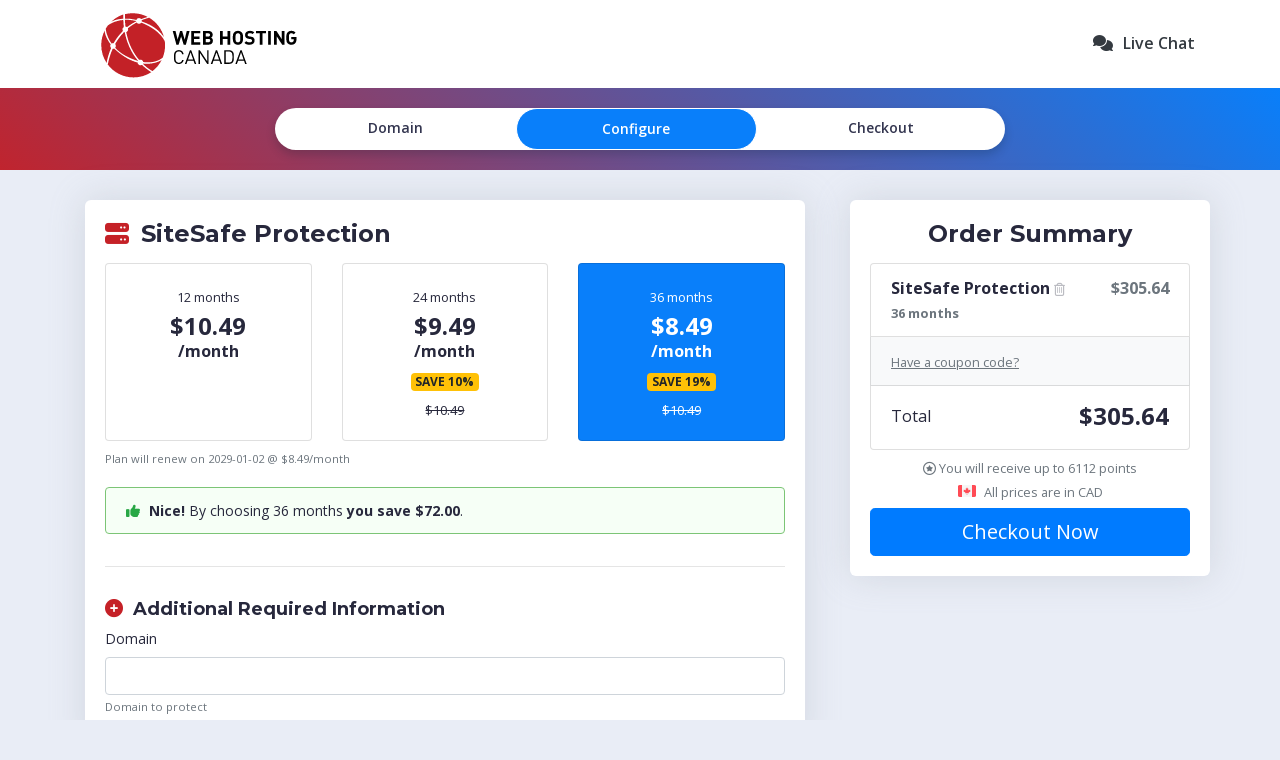

--- FILE ---
content_type: text/html; charset=UTF-8
request_url: https://clients.whc.ca/z/cart?gid=6&pid=115&language=English&promocode=
body_size: 29082
content:
<!doctype html>
<html lang="en">
<head>
    <!-- Required meta tags -->
    <meta charset="utf-8">
    <meta name="viewport" content="width=device-width, initial-scale=1, shrink-to-fit=no, user-scalable=no">
    <meta name="apple-mobile-web-app-capable" content="yes" />

    <!-- Refresh page after token expires -->
    <meta http-equiv="refresh" content="21600">

    <!-- Bootstrap CSS -->
    <link rel="stylesheet" href="https://cdn.jsdelivr.net/npm/bootstrap@4.5.3/dist/css/bootstrap.min.css" integrity="sha384-TX8t27EcRE3e/ihU7zmQxVncDAy5uIKz4rEkgIXeMed4M0jlfIDPvg6uqKI2xXr2" crossorigin="anonymous">

    <title>Shopping Cart - WHC.CA</title>
    <link rel="stylesheet" href="https://clients.whc.ca/z/assets/cart/css/intlTelInput.css" rel="stylesheet" type="text/css" />
    <script src="https://clients.whc.ca/z/assets/cart/js/intlTelInput.js"></script>
    <link href="https://clients.whc.ca/z/assets/cart/css/style.css?v2" rel="stylesheet" type="text/css" />

    <link href="/nca_includes/css/fontawesome/css/all.css" rel="stylesheet">
    <link href="https://fonts.googleapis.com/css?family=Montserrat:500,700&display=swap" rel="stylesheet">
    <link href="https://fonts.googleapis.com/css?family=Open+Sans:400,600,700&display=swap" rel="stylesheet">
    <link rel="icon" type="image/x-icon" href="https://whc.ca/favicon.ico">

    <meta name="csrf-token" content="BRlVGtcAs37UW39OSqfVkkELfyb9031RwcZcrn05">
    <meta name="uniqid" content="6957a15b5e55a">

    <script src="https://cdn.jsdelivr.net/npm/sweetalert2@10"></script>
    
    <!-- Hotjar Tracking Code -->
    <script>
        (function(h,o,t,j,a,r){
            h.hj=h.hj||function(){(h.hj.q=h.hj.q||[]).push(arguments)};
            h._hjSettings={hjid:735481,hjsv:6};
            a=o.getElementsByTagName('head')[0];
            r=o.createElement('script');r.async=1;
            r.src=t+h._hjSettings.hjid+j+h._hjSettings.hjsv;
            a.appendChild(r);
        })(window,document,'https://static.hotjar.com/c/hotjar-','.js?sv=');
    </script>
    <!-- Global site tag (gtag.js) - Google Analytics -->
    <script async src="https://www.googletagmanager.com/gtag/js?id=UA-2559764-5"></script>
    <script>
        window.dataLayer = window.dataLayer || [];
        function gtag(){dataLayer.push(arguments);}
        gtag('js', new Date());
        gtag('config', 'UA-2559764-5', { 'anonymize_ip': true });
        gtag('config', 'AW-1071642264');
    </script>
    <!-- Google Tag Manager -->
    <script>(function(w,d,s,l,i){w[l]=w[l]||[];w[l].push({'gtm.start':
    new Date().getTime(),event:'gtm.js'});var f=d.getElementsByTagName(s)[0],
    j=d.createElement(s),dl=l!='dataLayer'?'&l='+l:'';j.async=true;j.src=
    'https://www.googletagmanager.com/gtm.js?id='+i+dl;f.parentNode.insertBefore(j,f);
    })(window,document,'script','dataLayer','GTM-57R4RS8');</script>
    <!-- End Google Tag Manager -->
    <!-- Facebook Pixel Code -->
    <script>
      !function(f,b,e,v,n,t,s)
      {if(f.fbq)return;n=f.fbq=function(){n.callMethod?
      n.callMethod.apply(n,arguments):n.queue.push(arguments)};
      if(!f._fbq)f._fbq=n;n.push=n;n.loaded=!0;n.version='2.0';
      n.queue=[];t=b.createElement(e);t.async=!0;
      t.src=v;s=b.getElementsByTagName(e)[0];
      s.parentNode.insertBefore(t,s)}(window, document,'script',
      'https://connect.facebook.net/en_US/fbevents.js');
      fbq('init', '944583855629362');
      fbq('track', 'PageView');
    </script>
    <noscript><img height="1" width="1" style="display:none"
      src="https://www.facebook.com/tr?id=944583855629362&ev=PageView&noscript=1"
    /></noscript>
    <!-- End Facebook Pixel Code -->
    <!-- Twitter universal website tag code -->
    <!--<script>
    !function(e,t,n,s,u,a){e.twq||(s=e.twq=function(){s.exe?s.exe.apply(s,arguments):s.queue.push(arguments);
    },s.version='1.1',s.queue=[],u=t.createElement(n),u.async=!0,u.src='//static.ads-twitter.com/uwt.js',
    a=t.getElementsByTagName(n)[0],a.parentNode.insertBefore(u,a))}(window,document,'script');
    // Insert Twitter Pixel ID and Standard Event data below
    twq('init','o78mh');
    twq('track','PageView');
    </script>-->
    <!-- End Twitter universal website tag code -->
    <!-- Bing Pixel Code -->
    <script>(function(w,d,t,r,u){var f,n,i;w[u]=w[u]||[],f=function(){var o={ti:"16018925"};o.q=w[u],w[u]=new UET(o),w[u].push("pageLoad")},n=d.createElement(t),n.src=r,n.async=1,n.onload=n.onreadystatechange=function(){var s=this.readyState;s&&s!=="loaded"&&s!=="complete"||(f(),n.onload=n.onreadystatechange=null)},i=d.getElementsByTagName(t)[0],i.parentNode.insertBefore(n,i)})(window,document,"script","//bat.bing.com/bat.js","uetq");</script>
    <!-- End Bing Pixel Code -->
    <style>
        body {
            background-color: none;
        }
        body:before{
            content: '';
            position: fixed;
            font-size: 32px;
            bottom: 20px;
            color: rgba(0,0,0,.5);
            opacity: .5;
            right: 20px;
            z-index: 999;
        }
        .grecaptcha-badge {
            visibility: hidden;
        }
    </style>
</head>
<body class="cart pid115  initial-load" data-flow="ProductWithoutDomainFlow" data-state="configure" data-nca="false">
<!-- Google Tag Manager (noscript) -->
<noscript><iframe src="https://www.googletagmanager.com/ns.html?id=GTM-57R4RS8"
height="0" width="0" style="display:none;visibility:hidden"></iframe></noscript>
<!-- End Google Tag Manager (noscript) -->

<script async src="https://www.googletagmanager.com/gtag/js?id=G-ZY9CMJW5TZ"></script>
<script>
    window.dataLayer = window.dataLayer || [];
    function gtag(){dataLayer.push(arguments);}
    gtag('js', new Date());

    gtag('config', 'G-ZY9CMJW5TZ');
</script>
<header>
    <div class="container">
        <div class="row">
            <div class="col">
                <a href="https://whc.ca" id="logo"><img class="logo" src="https://clients.whc.ca/templates/hwc-six/img/logo-english.svg" alt="Web Hosting Canada"></a>
            </div>
            <div class="col text-right">
                <!-- <a class="text-dark" href="tel:+15145042113"><i class="fas fa-phone"></i><span>1 (514) 504-2113</span></a>-->
                <a href="#" onclick="openChatWidget('Chat Now', 450, 750, 'en')" class="text-dark"><i class="fas fa-comments"></i><span>Live Chat</span></a>
            </div>
            <div class='whc-loader' data-test="whc-loader">
    <div class='bounce1'></div>
    <div class='bounce2'></div>
    <div class='bounce3'></div>
</div>        </div>
    </div>
</header>
<script type="text/javascript" src="/z/assets/cart/js/chat_widget.js"></script>

<div id="app">
    <div class="steps" data-test="steps">
    <div class="container">
        <div class="row justify-content-md-center">
            <div class="col-lg-8">
                <ul class="nav nav-tabs" role="tablist">
                    <li class="domain" role="presentation">
                        <a class="active" data-toggle="tab" href="#domain_step" role="tab" aria-controls="domain" aria-selected="true" data-test="domain-step">
                            <i class="fas fa-check-circle"></i>Domain                        </a>
                    </li>
                    <li role="presentation">
                        <a data-toggle="tab" href="#configure_step" role="tab" aria-controls="configure" aria-selected="true" data-test="configure-step">
                            <i class="fas fa-check-circle"></i>Configure                        </a>
                    </li>
                    <li role="presentation">
                        <a data-toggle="tab" href="#checkout_step" role="tab" aria-controls="checkout" aria-selected="true" data-test="checkout-step">
                                                            Checkout                                                    </a>
                    </li>
                </ul>
            </div>
        </div>
    </div>
</div>


    <div class="container">
    <div class="row">
        <div class="col-md-12">
            <div id="errors" class="alert alert-danger" data-test="page-error">

            </div>
        </div>
    </div> 
</div>
    <div class="container">
    <div class="row">
        <div class="col-md-12">
            <div id="info" class="alert alert-primary" data-test="page-info">

            </div>
        </div>
    </div> 
</div>

    <section class="container p-0">
        <div class="row">
            <div id="corps" class="col-lg-8 col-md-12">
                <div class="tab-content">
                    <div class="tab-pane show active" id="domain_step" role="tabpanel" aria-labelledby="domain_step">
                        <div id="domain">
    <div class="container">
        <div class="row">
            <div class="col-md-12">

                <div id="domain-spinning">
                                            <section id="choose-domain">
    <div class="container">
        <div class="row">
            <div class="col-md-12">
                <div class="search-domain">
                                                                <h3 class="text-center">Add Domains to your OrderSiteSafe Protection</h3>
                                        <div class="row justify-content-md-center text-center domain-choices">
                        <ul class="nav nav-pills" role="tablist" data-test="nav-pills">
                            <li class="col-md-4 nav-item" role="presentation">
                                <a id="pills-home-tab" data-toggle="pill" href="#pills-home" role="tab" aria-controls="pills-home" aria-selected="true" class="" data-test="nav-pills-register">
                                    <div id="domain_register" class="box domain-choice active domain_register">
                                        <i class="fas fa-plus-circle large"></i>
                                        I want a <strong>new</strong> domain                                        <i class="fas fa-question-circle text-muted" data-toggle="tooltip" data-placement="top" title="If you’re starting a new project and don’t already have a domain name like yourwebsite.com, choose this option to search for a new domain name" data-test="nav-pills-register-tooltip"></i>
                                    </div>
                                </a>
                            </li>
                            <li class="col-md-4 nav-item" role="presentation">
                                <a id="pills-profile-tab" data-toggle="pill" href="#pills-profile" role="tab" aria-controls="pills-profile" aria-selected="false" class="" data-test="nav-pills-transfer">
                                    <div id="domain_transfer" class="box domain-choice domain_transfer">
                                        <i class="fas fa-briefcase large"></i>
                                        I <strong>already</strong> have a domain                                        <i class="fas fa-question-circle text-muted" data-toggle="tooltip" data-placement="top" title="If you already own a domain, choose this option and enter it below. You’ll be able to either transfer your domain to Web Hosting Canada (we’ll send you simple instructions), or leave it with your current provider and link it to our service by updating its DNS (we’ll help!)." data-test="nav-pills-transfer-tooltip"></i>
                                    </div>
                                </a>
                            </li>
                            <li class="col-md-4 nav-item" role="presentation">
                                <div id="domain_later" class="box domain-choice choose-domain-later">
                                    <i class="fas fa-forward large"></i>
                                    Choose a domain <strong>later</strong>                                </div>
                            </li>
                        </ul>
                    </div>
                    <div class="tab-content">
                        <div class="tab-pane fade " id="pills-home" role="tabpanel" aria-labelledby="pills-home-tab">
                            <div id="register_domain_container">
                                <form id="single_register_results_form">
                                    <div class="form-group" data-test="single-register-results-form">
                                        <input id="spin_domain_input" name="bulkdomains" type="text" class="form-control form-control-lg" placeholder="Find your new domain" autofocus value="" data-test="single-register-results-form-input">
                                        <button id="spin_domain_btn" type="submit" class="btn btn-lg btn-primary" data-test="single-register-results-form-button"><i class="fas fa-search"></i></button>
                                        <div class="invalid-feedback bulkdomains-feedback" data-test="single-register-invalid-feedback"></div>
                                    </div>
                                </form>
                                <div class="searching_domain" data-test="single-register-searching-domain"><ul><li></li><li></li></ul></div>
                                <!--<div id="free_domain_text"></div>-->
                                <div id="single_register_results" data-test="single-register-results"></div>
                            </div>
                        </div>
                        <div class="tab-pane fade " id="pills-profile" role="tabpanel" aria-labelledby="pills-profile-tab">
                            <div id="transfer_domain_container">
                                <form id="single_transfer_results_form" data-test="single-transfer-results-form">
                                    <div class="form-group">
                                        <input id="domain_transfer_input" name="bulkdomains" data-product_id="115" type="text" class="form-control form-control-lg" placeholder="Enter domain here" autofocus value="" data-test="single-transfer-results-form-input">
                                        <button type="submit" class="btn btn-lg btn-primary domain_transfer_btn transfer_domain" data-test="single-transfer-results-form-button">Transfer</button>
                                        <div class="invalid-feedback bulkdomains-feedback" data-test="single-transfer-invalid-feedback"></div>
                                    </div>
                                                                    </form>
                                <div class="searching_domain" data-test="single-transfer-searching-domain"><ul><li></li><li></li></ul></div>
                            </div>
                        </div>
                    </div>
                </div>
            </div>
        </div>
    </div>
</section>
<script>
    window.cart = window.cart || {};
    window.cart.containsFreeDomain = false;
    window.cart.domainsInCart = [];
    window.translations = {
        domain_add_cart: "Add to cart",
        domain_remove: "Remove",
        domain_added: "Added",
        free: "FREE",
        great_domain_is_available: `<span class="text-success">Great!</span> This domain is available.`,
        domain_sorry_unavailable: ":( Sorry, this domain is not available.",
        domain_research_or_alternative: "Try searching for another domain or consider some of the available options below:",
        try_searching_another_domain: "Try searching for another domain.",
        domain_continue: "Continue",
        domain_protect_brand: "Here are a few other options:",
        domain_spinner_error: "Our domain search tool is experiencing technical issues. Please try later."
    };
</script>
                                    </div>

            </div>
        </div>
    </div>
</div>

                    </div>
                    <div class="tab-pane" id="configure_step" role="tabpanel" aria-labelledby="configure_step">
                        <div id="view-cart">
    <div class="container">
        <div class="row">
            <div id="config" class="col-md-12 cart-items">

                
                    <div id="product" data-test="box-products-configure">
                        
    <div class="box product">
        <h3>
            <i class="fas fa-server"></i>
                            SiteSafe Protection                    </h3>
        <div class="row billingcycles " data-test="configure-box-product-billing-cycles">
                                            <div data-pid="115" data-billing_cycle_period="12" data-billing_cycle="annually" data-renew_date="2027-01-02" data-regular_price="10.49" data-total_saves="0" class="product_billing_cycle col-md-4">
                    <div class="card h-100 ">
                        <div class="card-body"> <small class="billingcycle">
                            12                            months</small> <strong>
                                <span class="large">
                                                                            $10.49                                                                    </span>
                                                            /month</strong>
                                                                                </div>
                    </div>
                </div>
                                            <div data-pid="115" data-billing_cycle_period="24" data-billing_cycle="biennially" data-renew_date="2028-01-02" data-regular_price="9.49" data-total_saves="24.00" class="product_billing_cycle col-md-4">
                    <div class="card h-100 ">
                        <div class="card-body"> <small class="billingcycle">
                            24                            months</small> <strong>
                                <span class="large">
                                                                                                                        $9.49                                                                                                            </span>
                                                            /month</strong>
                                                                                                                            <span class="badge badge-warning">save                                                                                    10%
                                                                            </span>
                                    <del>
                                        $10.49                                    </del>
                                                                                    </div>
                    </div>
                </div>
                                            <div data-pid="115" data-billing_cycle_period="36" data-billing_cycle="triennially" data-renew_date="2029-01-02" data-regular_price="8.49" data-total_saves="72.00" class="product_billing_cycle col-md-4">
                    <div class="card h-100 selected">
                        <div class="card-body"> <small class="billingcycle">
                            36                            months</small> <strong>
                                <span class="large">
                                                                                                                        $8.49                                                                                                            </span>
                                                            /month</strong>
                                                                                                                            <span class="badge badge-warning">save                                                                                    19%
                                                                            </span>
                                    <del>
                                        $10.49                                    </del>
                                                                                    </div>
                    </div>
                </div>
                    </div>
                <small class="text-muted renewal product_renewal">
            Plan will renew on <span id="renew_date">2029-01-02</span> @ $<span id="renew_price">8.49</span>/month        </small>

        
                            <div class="alert alert-success savings upsell_one_month_plus">
                    <i class="fas fa-thumbs-up text-success"></i>

                    <strong>Nice!</strong> By choosing <span><span id="produdct_billing_period">36</span> months</span> <strong>you save $<span id="save_amount">72.00</span></strong>.                </div>

            
        
        
        
        <!-- IF ADDITONIAL INFO REQUIRED -->
                                    <div id="product-custom-field">
                    <hr>
                    <h4><i class="fas fa-plus-circle"></i>Additional Required Information</h4>
                                            <div class="form-group">
                            <label for="111">Domain</label>
                                                            <input type="text" name="111" class="form-control product-custom-field" value="">
                                <small class="form-text text-muted">Domain to protect</small>
                                                                                                                <!-- TODO: Make work for other possible field types -->
                            <!-- OTHER POSSIBLE FIELD TYPES: dropdown, tickbox (hidden from order form right now) -->
                            <!--<input type="text" name="additional_info_domain" class="form-control" placeholder="">
                            <div class="invalid-feedback additional_info_domain-feedback"></div>-->
                            <!--<small></small>-->
                            <div class="invalid-feedback 111-feedback"></div>
                        </div>
                                    </div>
                            <!-- END IF -->

        <ul class="additional-options">
                                </ul>
                    </div>
                    </div>

                    <div id="domains" data-test="box-domains-configure">
                                            </div>

                    <div id="domain-essentials">
                                            </div>
                            </div>
        </div>
    </div>
</div>                    </div>
                    
                    <div class="tab-pane" id="checkout_step" role="tabpanel" aria-labelledby="checkout_step">
                        <div id="checkout">
    <div class="container">
        <div class="row">
            <div class="col-md-12">

                <div id="account">
                                    
    
        <div id="create_account" class="box account create text-center" data-test="checkout-create-account" style="">
    <h3>Create an Account</h3>

    <div id="create_account_screen_one">
        <span id="signin_link_container">Already have an account? <a href="" class="signin_link" data-test="checkout-create-account-signin-link">Sign In</a></span>

        <div class="d-flex justify-content-center pt-4">
            <div class="col-md-8">
                <div class="col-12">
                    <div class="row">
                        <button type="submit" class="btn btn-outline-dark col-12 google_signin_btn">
                        <img src="https://s.whc.ca/google.png" height="14" class="mb-0 pr-2" style="margin-top:-2px;" alt="Google"><strong>Continue with Google</strong></button>
                    </div>
                </div>
                <div class="col-12">
                    <div class="row">
                        <button type="submit" id="continue_with_email_btn" class="btn btn-outline-dark col-12">
                        <i class="fas fa-at pr-2" style="color: #5a5b6a;"></i><strong>Continue with Email</strong></button>
                    </div>
                </div>
            </div>
        </div>
    </div>

    <!-- Below form to be moved to a new view that activates when above "Continue with Email" button is clicked -->
    <div id="create_account_screen_two">
        <form class="row justify-content-md-center" id="create_account_form" method="post">
            <div class="col-md-8">
                <div class="pb-4">
                    <a href="" id="back_to_previous">
                    <i class="far fa-arrow-alt-circle-left pr-1"></i>Back to previous step                    </a>
                </div>
                <div class="form-label-group">
                    <input type="text" class="form-control" name="firstname" placeholder="First Name" data-test="checkout-create-account-first-name">
                    <label>First Name</label>
                    <div class="invalid-feedback firstname-feedback"></div>
                </div>

                <div class="form-label-group">
                    <input type="email" id="create_account_email" class="form-control" name="email" placeholder="Email" data-test="checkout-create-account-email">
                    <label>Email</label>
                    <div class="invalid-feedback email-feedback"></div>
                </div>

                <div class="form-label-group">
                    <input id="create_password" type="password" class="form-control" name="password" placeholder="Create Password" data-test="checkout-create-account-password">
                    <label>Create Password</label>
                    <i class="far fa-eye text-muted show_hide_password"></i>
                    <div class="progress pass">
                        <div class="progress-bar" role="progressbar" aria-valuenow="0" aria-valuemin="0" aria-valuemax="100" style="width:0%">
                        </div>
                    </div>
                    <div class="invalid-feedback password-feedback"></div>
                </div>

                <div class="form-group form-check"></div>

                <button type="submit" class="btn btn-block btn-primary" data-test="checkout-create-account-button">Create Account</button>
            </div>
        </form>
    </div>
    <small class="text-muted">By proceeding you agree to our <a href="https://whc.ca/legal/terms-of-service" target="_blank">Terms of Service</a> and <a href="https://whc.ca/legal/privacy-policy" target="_blank">Privacy Policy</a>.</small>
</div>
        <div  id="sign_in" class="box account signin text-center" data-test="checkout-signin">
    <h3>Sign In</h3>

    New to WHC? <a href="" class="create_account_link" data-test="checkout-signin-create-account-link">Create an Account</a>

    <form class="row justify-content-md-center" id="user_sign_in_form" method="post">
        <div class="col-md-8">
            <div class="alert alert-danger failed-sign-in">
                Please review your email and password.            </div>

            <div id="password-reset-requested" class="alert alert-success password-reset-requested">
                <strong>Password Reset Requested</strong><br>If the email address you entered matched an existing account, please check your email for instructions on what to do next.            </div>

            <div class="form-label-group">
                <input required type="email" class="form-control" id="email" name="email" placeholder="Email" data-test="checkout-signin-email">
                <label>Email</label>
                <div class="invalid-feedback email-feedback"></div>
            </div>

            <div class="form-label-group">
                <input required type="password" class="form-control" id="password" name="password" placeholder="Password" data-test="checkout-signin-password">
                <label>Password</label>
                <i class="far fa-eye text-muted show_hide_password"></i>
                <div class="invalid-feedback password-feedback"></div>
            </div>

            <div class="form-group form-check"></div>

            <button type="submit" class="btn btn-block btn-primary" data-test="checkout-signin-button">Sign In</button>

            <div class="login-options row">
                    <div class="col-6 text-left">
<!--
                        <label>
                          <input type="checkbox" name="remember-me"> Remember me
                        </label>
-->
                    </div>
                <div class="col-6 text-right">
                    <a href="" class="forgot-password">Forgot password?</a>
                </div>
            </div>
<!--
            <hr>
            or sign in with
            <div id="oauth" class="row">
                <div class="col-6">
                    <a class="btn btn-block btn-facebook"><i class="fab fa-facebook"></i> Facebook</a>
                </div>
                <div class="col-6">
                    <a class="btn btn-block btn-google"><i class="fab fa-google"></i> Google</a>
                </div>
            </div>
-->
        <div class="text-center" style="font-size:14px;border-bottom: 1px solid #d4d9df;line-height: 0.1em;margin-top:2em;margin-bottom:2em;"><span style="background:#fff; padding:0 10px;">or</span></div>

        <div class="row px-3">
            <div class="col-12">
                <div class="row">
                    <button type="submit" class="btn btn-outline-dark col-12 google_signin_btn">
                    <img src="https://s.whc.ca/google.png" height="14" class="mb-0 pr-2" style="margin-top:-2px;" alt="Google"><strong>Sign in with Google</strong></button>
                </div>
            </div> 
        </div>

        </div>
    </form>
</div>


        <div id="reset_password" class="box account reset-password text-center">

    <h3>Reset Password</h3>

    Remember your password? <a href="" class="signin_link">Sign In</a>

    <form class="row justify-content-md-center" id="reset_password_form" method="POST">
        <div class="col-md-8">
            <div class="form-label-group">
                <input type="email" class="form-control" name="email" placeholder="Email">
                <label>Email</label>
                <div class="invalid-feedback email-feedback"></div>
            </div>

            <div class="form-group">
                <div id="recaptcha_reset_password"></div>
                <div class="invalid-feedback recaptcha_reset_password-feedback"></div>
            </div>

            <button type="submit" class="btn btn-block btn-primary" >Reset</button>
        </div>
    </form>
</div>

    
                </div>

            </div>
        </div>
    </div>
</div>
                    </div>
                </div>
            </div>
            <div id="sidebar" class="col-lg-4 col-md-12">
                <div id="order-summary" class="box order-summary" data-test="order-summary">
                    
<h3>Order Summary</h3>
<i id="hideOS" class="fas fa-times-circle text-primary"></i>
<ul class="list-group mb-3" data-test="cart-items-list">
                                        <li class="list-group-item lh-condensed">
                    <div class="float-right text-right">
                        <strong class="text-muted">
                                                        $305.64                        </strong>
                    </div>
                    <div class="clearfix" data-test="hover-product-order-summary">
                                                <strong class="product my-0">SiteSafe Protection                                                            <a href="" class="remove" data-test="remove-product"><i data-pid="115"
                         data-google_list_id="sitesafe_products" data-google_list_name="SiteSafe Products" data-google_item_id="pid_115" data-google_item_name="SiteSafe Protection" data-google_affiliation="WHC" data-google_coupon="" data-google_discount="0.00" data-google_item_brand="WHC" data-google_item_category="SiteSafe" data-google_item_category2="SiteSafe Protection" data-google_item_category3="" data-google_item_category4="" data-google_price="305.64" class="far fa-trash-alt small remove_product order_summary google_atc_btn google_atc_remove"></i></a>
                                                </strong>
                    </div>
                                            <div class="clearfix">
                            <small class="text-muted"><strong>36 months</strong></small>
                        </div>
                                                <!--<div class="clearfix">
                        <small class="text-muted"> $/.</small>
                    </div>-->

                        
                                                            </li>
                                                
            
    
            <li class="list-group-item bg-light">
            <div>
                                                    <small class="text-muted have_a_coupon_txt" style="text-decoration: underline" data-test="promocode-have-a-coupon-txt">Have a coupon code?</small>
                    <form class="coupon_form" _lpchecked="1" data-pid="115" data-error_promocode_url="">
                        <div class="form-group input-group">
                            <input type="text" name="promocode" class="form-control form-control-sm" placeholder="Coupon code" data-test="promocode-input" value="">
                            <div class="input-group-append">
                                <button type="submit" class="btn btn-sm btn-secondary" data-test="promocode-redeem">Redeem</button>
                            </div>
                            <div class="invalid-feedback promocode-feedback" data-test="promocode-feedback"></div>
                        </div>
                    </form>
                            </div>
        </li>
    
        <li class="total list-group-item d-flex justify-content-between" data-test="order-summary-total">
                    <span>Total</span>
            <div>
                <strong>$305.64</strong>
            </div>
            </li>
</ul>
<small class="text-muted"><i class="fa-regular fa-circle-star" aria-hidden="true"></i> You will receive up to 6112 points</small>
<br>
<small id="cad_prices" class="text-muted"><img class="flag" src="/z/assets/cart/img/flag-canada.svg" alt="Canadian flag"> All prices are in CAD</small>
<br>
<button id="checkout-button" class="btn btn-lg btn-block btn-primary order-summary-checkout-btn" data-test="order-summary-checkout-button">Checkout Now</button>
                </div>
            </div>
        </div>
    </section>
    <div class="notif box toast" data-delay="4000" role="alert" aria-live="assertive" aria-atomic="true">
        <i class="fas fa-info-circle text-primary"></i>
        <p id="notif-val">Your new service will be activated as soon as you complete this order.</p>
    </div>
    <div class="ac-notif box toast" data-delay="4000" role="alert" aria-live="assertive" aria-atomic="true">
        <i class="fas fa-info-circle text-primary"></i>
        <p id="ac-notif-val"></p>
    </div>

</div>

<div class="copyright">© 2026 Web Hosting Canada</div>
<!-- jQuery and Bootstrap Bundle (includes Popper) -->
<script src="https://ajax.googleapis.com/ajax/libs/jquery/3.5.1/jquery.min.js"></script>
<script src="https://cdn.jsdelivr.net/npm/bootstrap@4.5.3/dist/js/bootstrap.bundle.min.js" integrity="sha384-ho+j7jyWK8fNQe+A12Hb8AhRq26LrZ/JpcUGGOn+Y7RsweNrtN/tE3MoK7ZeZDyx" crossorigin="anonymous"></script>
<!-- BEGIN PHP Live! HTML Code [V3] -->
<script data-cfasync="false" type="text/javascript">
(function() {
    var phplive_e_1610720847 = document.createElement("script") ;
    phplive_e_1610720847.type = "text/javascript" ;
    phplive_e_1610720847.async = true ;
    phplive_e_1610720847.src = "https://chat.whc.ca/js/phplive_v2.js.php?v=6%7C1610971586%7C2%7C&" ;
    document.getElementById("launch_chat").appendChild( phplive_e_1610720847 ) ;
    if ( [].filter ) {
        document.getElementById("launch_chat").addEventListener( "click", function(){
            phplive_launch_chat_6()
        });
    } else {
        document.getElementById("launch_chat").attachEvent( "onclick", function(){
            phplive_launch_chat_6()
        });
    }
})() ;
</script>
<!-- END PHP Live! HTML Code [V3] -->

<script>
/* Open chat on mouseleave
$( "body" ).mouseleave(function() {
    phplive_launch_chat_6();
});*/
</script><script src="https://cdn.jsdelivr.net/npm/bootstrap@4.5.3/dist/js/bootstrap.bundle.min.js" integrity="sha384-ho+j7jyWK8fNQe+A12Hb8AhRq26LrZ/JpcUGGOn+Y7RsweNrtN/tE3MoK7ZeZDyx" crossorigin="anonymous"></script>
<script src="https://clients.whc.ca/z/assets/cart/js/jquery.payment.min.js"></script>
<script src="https://www.google.com/recaptcha/api.js?render=6LdCI9YmAAAAANLckqrTC0xbzsOqAGBeU3sa7sWJ"></script>
<script>
$(function() {
    window.helpers = {
        showErrors: function(errors, container_selector) {
            $('#errors').html('');

            window.helpers.clearErrors(container_selector);

            if (container_selector) {
                var container = $(container_selector);

                var remaining_errors = {};

                $.each(errors, function (key, value){
                    // THIS IS QUESTIONABLE : USE LARAVEL ARRAY HTTP ARGS instead
                    var key_parts = key.split('.');
                    key = key_parts.length > 0 ? key_parts[key_parts.length-1] : key;
                    // END

                    var form_group = container.find('.invalid-feedback.' + key + '-feedback').closest('div.form-group, div.form-label-group');

                    var input_field = form_group.find('[name="' + key + '"], [id="' + key + '"]');

                    if (input_field.length !== 0/*exists*/ && input_field.is(':visible')) {
                        input_field.addClass('is-invalid');

                        form_group.find('.invalid-feedback.' + key + '-feedback').html(value.join('. '));
                    } else {
                        remaining_errors[key] = value;
                    }
                });

                var first_is_invalid_element = $('.is-invalid:visible:first');

                if (first_is_invalid_element.length) {
                    $('html, body').animate({
                        scrollTop: $('.is-invalid:visible:first').offset().top
                    }, 500);
                }

                if (Object.keys(remaining_errors).length > 0) {
                    $('#errors').html(window.helpers.toUl(remaining_errors)).show();
                }
            } else {
                $('#errors').html(window.helpers.toUl(errors)).show();
            }
        },
        showInfo: function(errors) {
            $('#info').html('').hide();
            $('#info').html(window.helpers.toUl(errors)).show();
        },

        clearErrors: function(container_selector = null) {
            $('#errors').html('').hide();

            if (container_selector) {
                var container = $(container_selector);

                container.find('.is-invalid').removeClass('is-invalid');
                container.find('.invalid-feedback').html('');
            } else {
                $('.is-invalid').removeClass('is-invalid');
                $('.invalid-feedback').html('');
            }
        },

        isObject: function (obj) {
            return obj !== null && typeof obj === 'object';
        },

        toUl: function (obj) {
            var ul = '<ul>';

            $.each(obj, function(key, value) {
                ul += '<li>';

                if (Array.isArray(value)) {
                    if (value.length == 1) {
                        ul += value[0];
                    } else {
                        ul += window.helpers.toUl(value);
                    }
                } else if (window.helpers.isObject(value)) {
                    if (Object.keys(value).length == 1) {
                        var prop = Object.keys(value)[0];

                        ul += value[prop];
                    } else {
                        ul += window.helpers.toUl(value);
                    }
                } else {
                    ul += value;
                }

                ul += '</li>';
            });

            ul += '</ul>';

            return ul;
        },

        sanitize_multiline_input: function (values) {
            return values.replace(/^\s*[\r\n]/gm, '');
        },

        is_valid_fqdn: function (value) {
            var fqdn_regex_pattern = /(?=^.{4,253}$)(^((?!-)[a-zA-Z0-9-]{0,62}[a-zA-Z0-9]\.)+[a-zA-Z]{2,63}$)/gm;
            return fqdn_regex_pattern.test(value);
        },

        is_valid_domain: function (value) {
            var url = window.routes.get('cart.config.is_valid_domain');

            var params = {
                domain: value,
            };

            var valid_domain = false;
            var valid_tld = false;

            window.api.request('get', url, params, function (response) {
                valid_domain = response['is_valid_domain'];
                valid_tld = response['is_valid_tld'];

                if(valid_domain == false) {
                    Swal.fire({
                        title: "Invalid domain name",
                        text: "Please enter a valid domain name.",
                        icon: 'error',
                        confirmButtonColor: '#097ffa',
                        cancelButtonColor: '#dc3545',
                    });
                }
                else if (valid_tld == false) {
                    var domain_parts = value.split('.');
                    var tld = '';

                    for (let i = 1; i < domain_parts.length; i++) {
                        tld += '.' + domain_parts[i];
                    }

                    var tld_error_msg = "The TLD :tld is invalid or not currently supported.";
                    tld_error_msg = tld_error_msg.replace(':tld', tld);

                    Swal.fire({
                        title: "Invalid TLD",
                        text: tld_error_msg,
                        icon: 'error',
                        confirmButtonColor: '#097ffa',
                        cancelButtonColor: '#dc3545',
                    });
                }
            }, function (errors) {
                Swal.fire({
                    title: "Server Error",
                    // text: 'Server Error',
                    icon: 'error',
                    confirmButtonColor: '#097ffa',
                    cancelButtonColor: '#dc3545',
                });
                valid_domain = false;
            }, false);

            return valid_domain && valid_tld;
        },

        sanitize_domain_input: function (domain) {
            domain = domain.replace(/\s/g, '');
            domain = domain.replace('www.', '');
            domain = domain.toLowerCase();

            var parts = domain.split('.');

            var sld = '';
            var tld = 'ca';

            if (parts.length === 1) {
                sld = parts[0];
            } else if (parts.length === 2) {
                sld = parts[0];
                tld = parts[1];
            } else if (parts.length === 3) {
                sld = parts[0] + '.' + parts[1];
                tld = parts[2];
            }

            if (sld.length && tld.length) {
                domain = sld + '.' + tld;
            } else {
                domain = '';
            }

            return domain;
        },

        validate_additional_fields_input: function (input_id) {
            var input_field = $('#product-custom-field').find('input[name="'+input_id+'"');
            var value = $.trim(input_field.val());

            if (!window.helpers.is_valid_fqdn(value)) {
                Swal.fire({
                    title: "Invalid domain name",
                    text: "Please enter a valid domain name.",
                    icon: 'error',
                    confirmButtonColor: '#097ffa',
                    cancelButtonColor: '#dc3545',
                });

                return false;
            } else {
                value = value.toLowerCase();
                value = value.replace(new RegExp('www\\.', 'g'), '');

                input_field.val(value);
            }

            return true;
        },

        validate_cc_number: function(selector) {
            var errors = {};

            var element = $(selector);

            var element_name = element.attr('name');

            if (!element.is(':visible')) {
                return {};
            }

            var cc_number = element.val();

            cc_number = cc_number.replace(/\D/g,'');

            element.val(cc_number);

            amex_start_digits = ["34", "37"];

            first_2_digits = cc_number.substr(0, 2);

            if ((cc_number.length == 15 && amex_start_digits.includes(first_2_digits)) || cc_number.length == 16) {
                return {};
            }

            errors[element_name] = ["<strong>Invalid credit card number.</strong><br>Please enter a valid 15 or 16 digit credit card number."];

            return errors;
        },

        validate_cc_expiry_month: function(selector) {
            var errors = {};

            var element = $(selector);

            var element_name = element.attr('name');

            if (!element.is(':visible')) {
                return {};
            }

            var ccexpirydate = element.val();
            var ccexpirydate_arr = ccexpirydate.split('/');

            var testM = ccexpirydate_arr[0];
            var testY = parseInt(ccexpirydate_arr[1]) + 2000;

            if (isNaN(testM) || isNaN(testY)) {
                errors[element_name] = ["The expiry date you entered does not appear to be valid."];

                return errors;
            }

            var d = new Date();
            var n = parseInt(d.getMonth());
            var y = parseInt(d.getFullYear());

            element.val(testM + '/' + (testY - 2000));

            if (testY > y && testY - 2000 < 50 ) {
                return {};
            } else if (testY == y && testM > n) {
                return {};
            }

            errors[element_name] = ["The expiry date you entered does not appear to be valid."];

            return errors;
        },

        validate_cc_cvv: function(selector) {
            var errors = {};

            var element = $(selector);

            var element_name = element.attr('name');

            if (!element.is(':visible')) {
                return {};
            }

            var card_cvv = element.val();

            card_cvv = card_cvv.replace(/\D/g,'');

            element.val(card_cvv);

            if (card_cvv.length == 3 || card_cvv.length == 4){
                return {};
            }

            errors[element_name] = ["<strong>Invalid credit card CVV number.</strong><br>Please enter a valid 3 or 4-digit credit card validation number."];

            return errors;
        },

        replaceAt: function (str, index, char) {
            var a = str.split('');

            a[index] = char;

            return a.join('');
        },

        validate_phone_number: function(selector, iti) {
            var element = $(selector);
            var rawNumber = element.val().replace(/\s+/g, '').trim();

            if (!element.is(':visible')) {
                return {};
            }

            var countryData = iti.getSelectedCountryData();
            var countryIso2 = countryData.iso2.toUpperCase();
            var countryCode = countryData.dialCode;
            var isValid = iti.isValidNumber();
            var cleanedInput = rawNumber.replace(/\D/g, '');

            var example = intlTelInputUtils.getExampleNumber(countryIso2, true, intlTelInputUtils.numberFormat.NATIONAL) || '0000000000';
            var digitsInExample = (example.match(/\d/g) || []).length;

            // Accept dummy numbers only if the user input is all 5s and matches the expected length
            var isDummyInput = /^5+$/.test(cleanedInput) && cleanedInput.length === digitsInExample;

            if (!isValid && isDummyInput) {
                isValid = true;
            }

            if (isValid) {
                var formatted_number = iti.getNumber(intlTelInputUtils.numberFormat.INTERNATIONAL);
                formatted_number = formatted_number.replace('+' + countryCode + ' ', '');
                element.val(formatted_number);
                element.removeClass('is-invalid').addClass('is-valid');
                element.closest('.form-label-group').find('.phonenumber-feedback').text('');
                return {};
            }

            // Generate dummy example with 5s but preserve leading 0 if present
            var fakeExample = example
                .replace(/[().-]/g, ' ')
                .replace(/\s+/g, ' ')
                .split('')
                .map((char, i) => {
                    if (/\d/.test(char)) {
                        if (i === 0 && char === '0') return '0';
                        return '5';
                    }
                    return char;
                })
                .join('')
                .trim();

            element.addClass('is-invalid').removeClass('is-valid');
            element.closest('.form-label-group').find('.phonenumber-feedback').html(
                `Phone number format must be:  ${fakeExample}`
            );

            var errors = {};
            var element_name = element.attr('name');
            errors[element_name] = [
                "Phone number format must be:  " + fakeExample
            ];

            return errors;
        },

        passwordStrengthPercentage: 0,

        passwordStength: function (n, m) {
            if (n < 6) {
                passwordStrengthPercentage = 0;
                $(".progress-bar").css("background", "#dc3545");
            } else if (n < 8) {
                passwordStrengthPercentage = 20;
                $(".progress-bar").css("background", "#ffc107");
            } else if (n < 10) {
                passwordStrengthPercentage = 40;
                $(".progress-bar").css("background", "#17a2b8");
            } else if (n < 12) {
                passwordStrengthPercentage = 50;
                $(".progress-bar").css("background", "#17a2b8");
            } else {
                passwordStrengthPercentage = 60;
                $(".progress-bar").css("background", "#28a745");
            }
            // Check for the character-set constraints
            // and update passwordStrengthPercentage variable as needed.
            //Lowercase Words only
            if ((m.match(/[a-z]/) != null))
            {
                passwordStrengthPercentage += 5;
            }
            //Uppercase Words only
            if ((m.match(/[A-Z]/) != null))
            {
                passwordStrengthPercentage += 11;
            }
            //Digits only
            if ((m.match(/0|1|2|3|4|5|6|7|8|9/) != null))
            {
                passwordStrengthPercentage += 12;
            }
            //Special characters
            if ((m.match(/\W/) != null) && (m.match(/\D/) != null))
            {
                passwordStrengthPercentage += 12;
            }
            // Update the width of the progress bar
            $(".progress-bar").css("width", passwordStrengthPercentage + "%");
        },

        getGoogleEcomProperties: function (elem) {
            return {
                item_id: elem.data('google_item_id'),
                item_name: elem.data('google_item_name'),
                affiliation: elem.data('google_affiliation'),
                coupon: elem.data('google_coupon'),
                discount: elem.data('google_discount'),
                item_brand: elem.data('google_item_brand'),
                item_category: elem.data('google_item_category'),
                item_category2: elem.data('google_item_category2'),
                item_category3: elem.data('google_item_category3'),
                item_category4: elem.data('google_item_category4'),
                item_list_id: elem.data('google_list_id'),
                item_list_name: elem.data('google_list_name'),
                price: elem.data('google_price'),
            };
        },

        getFacebookEcomProperties: function (elem) {
            return {
                id: elem.data('google_item_id'), // required
                content_name: elem.data('google_item_name'),
                coupon: elem.data('google_coupon'),
                discount: elem.data('google_discount'),
                content_category: elem.data('google_item_category'),
                price: elem.data('google_price'),
                quantity: 1, // required
            };
        },

        googleAddToCart: function (dom_elem) {
            var products = {};

            $('.google_atc_btn').each(function(index, value){
                var elem = $(value);

                var the_product = window.helpers.getGoogleEcomProperties(elem);

                products[elem.data('google_item_id')] = the_product;
            });

            var clicked_product = products[dom_elem.data('google_item_id')];
            var items = new Array();

            items.push(clicked_product);

            var total_cart_value = 0.00;

            // Get total cart value
            for(i in items){
                total_cart_value = total_cart_value + items[i].price;
            }

            var google_atc_params = {};
            google_atc_params.currency = 'CAD';
            google_atc_params.value = total_cart_value;
            google_atc_params.items = items;

            gtag("event", "add_to_cart", google_atc_params);
        },

        googleRemoveFromCart: function (dom_elem) {
            var products = {};

            $('.google_atc_btn').each(function(index, value){
                var elem = $(value);

                var the_product = window.helpers.getGoogleEcomProperties(elem);

                products[elem.data('google_item_id')] = the_product;
            });

            var clicked_product = products[dom_elem.data('google_item_id')];
            var items = new Array();

            items.push(clicked_product);

            var total_cart_value = 0.00;

            // Get total cart value
            for(i in items){
                total_cart_value = total_cart_value + items[i].price;
            }

            var google_atc_params = {};
            google_atc_params.currency = 'CAD';
            google_atc_params.value = total_cart_value;
            google_atc_params.items = items;

            gtag("event", "remove_from_cart", google_atc_params);
        },

        googleViewCart: function(evt = null, data = null) {
            var google_view_cart_data = {};

            google_view_cart_data.currency = 'CAD';

            var total_cart_value = 0.00;
            var total_discounts = 0.00;
            var google_cart_items = window.helpers.getGoogleCartItems();

            // Get cart totals
            for(i in google_cart_items){
                total_cart_value = total_cart_value + parseFloat(google_cart_items[i].price);
                total_discounts = total_discounts + parseFloat(google_cart_items[i].discount);
            }

            google_view_cart_data.value = total_cart_value - total_discounts;
            google_view_cart_data.items = google_cart_items;

            gtag("event", "view_cart", google_view_cart_data);
        },

        getGoogleCartItems: function () {
            var google_cart_products = {};

            $('#order-summary .google_atc_remove').each(function(index, value){
                var elem = $(value);

                var the_product = window.helpers.getGoogleEcomProperties(elem);

                google_cart_products[elem.data('google_item_id')] = the_product;
            });

            var the_products_array = new Array();

            for (i in google_cart_products) {
                the_products_array.push(google_cart_products[i]);
            }

            return the_products_array;
        },

        getFacebookCartItems: function () {
            var the_products_array = new Array();

            $('#order-summary .google_atc_remove').each(function(index, value){
                var elem = $(value);

                var the_product = window.helpers.getFacebookEcomProperties(elem);

                the_products_array.push(the_product);
            });

            return the_products_array;
        },

        getGoogleCheckoutEvtData: function(evt = null, data = null) {
            var google_checkout_evt_data = {};

            google_checkout_evt_data.currency = 'CAD';

            if (evt == 'add_payment_info') {
                google_checkout_evt_data.payment_type = data.payment_method;
            }

            if (evt == 'purchase') {
                google_checkout_evt_data.transaction_id = 'T_' + Date.now();
            }

            var tax_total = 0.00;

            // Get taxes
            $('.tax_price').each(function() {
                var tax = $(this).text();
                tax = tax.replace('$', '');
                tax = parseFloat(tax);

                tax_total = tax_total + tax;
            });

            google_checkout_evt_data.tax = tax_total;

            var total_cart_value = 0.00;
            var total_discounts = 0.00;
            var google_cart_items = window.helpers.getGoogleCartItems();

            // Get cart totals
            for(i in google_cart_items){
                total_cart_value = total_cart_value + parseFloat(google_cart_items[i].price);
                total_discounts = total_discounts + parseFloat(google_cart_items[i].discount);
            }

            google_checkout_evt_data.value = total_cart_value - total_discounts;
            google_checkout_evt_data.items = google_cart_items;

            return google_checkout_evt_data;
        },

        getFacebookCheckoutEvtData: function(evt = null, data = null) {
            var facebook_checkout_evt_data = {};

            facebook_checkout_evt_data.currency = 'CAD';

            var tax_total = 0.00;

            // Get taxes
            $('.tax_price').each(function() {
                var tax = $(this).text();
                tax = tax.replace('$', '');
                tax = parseFloat(tax);

                tax_total = tax_total + tax;
            });

            facebook_checkout_evt_data.tax = tax_total;

            var total_cart_value = 0.00;
            var total_discounts = 0.00;
            var facebook_cart_items = window.helpers.getFacebookCartItems();

            // Get cart totals
            for(i in facebook_cart_items){
                total_cart_value = total_cart_value + parseFloat(facebook_cart_items[i].price);
                total_discounts = total_discounts + parseFloat(facebook_cart_items[i].discount);
            }

            facebook_checkout_evt_data.value = total_cart_value - total_discounts;
            facebook_checkout_evt_data.contents = facebook_cart_items;

            return facebook_checkout_evt_data;
        },

    };
});
</script>
<script>    
$(function() {
    window.routes = {
        get: function(name, params) {
            const regex = /(\{(.*?)\})/g;

            if (!(name in this._map)) {
                throw 'Invalid route name.';
            }

            return this._map[name].replace(regex, function(match, p1, p2) {
                return params[p2];
            });
        },
       
        _map: {"cart.index":"https:\/\/clients.whc.ca\/z\/cart\/backorder_domains","cart.empty":"https:\/\/clients.whc.ca\/z\/cart\/empty","cart.verification":"https:\/\/clients.whc.ca\/z\/cart\/verification","cart.verificationtrulioo":"https:\/\/clients.whc.ca\/z\/cart\/verificationtrulioo","cart.paypal_return":"https:\/\/clients.whc.ca\/z\/cart\/paypal_return","cart.paypal_cancel_return":"https:\/\/clients.whc.ca\/z\/cart\/paypal_cancel_return","cart.no_capture":"https:\/\/clients.whc.ca\/z\/cart\/no_capture","cart.success":"https:\/\/clients.whc.ca\/z\/cart\/success","cart.auction_success":"https:\/\/clients.whc.ca\/z\/cart\/auction_success","cart.transfer_owner_success":"https:\/\/clients.whc.ca\/z\/cart\/transfer_owner_success","cart.state":"https:\/\/clients.whc.ca\/z\/cart\/state","cart.data":"https:\/\/clients.whc.ca\/z\/cart\/data","cart.update_step":"https:\/\/clients.whc.ca\/z\/cart\/update_cart_step","cart.order_summary":"https:\/\/clients.whc.ca\/z\/cart\/order_summary","cart.config.promo":"https:\/\/clients.whc.ca\/z\/cart\/promo","cart.domain_later":"https:\/\/clients.whc.ca\/z\/cart\/domains\/domain_later","cart.domains.check_free_domain":"https:\/\/clients.whc.ca\/z\/cart\/check_free_domain","cart.domains.single_register_results":"https:\/\/clients.whc.ca\/z\/cart\/domains\/single_register_results","cart.domains.recheck_spinner_prices":"https:\/\/clients.whc.ca\/z\/cart\/domains\/recheck_spinner_prices","cart.domains.single_transfer_results":"https:\/\/clients.whc.ca\/z\/cart\/domains\/single_transfer_results","cart.domains.bulk_register_results":"https:\/\/clients.whc.ca\/z\/cart\/domains\/bulk_register_results","cart.domains.bulk_transfer_results":"https:\/\/clients.whc.ca\/z\/cart\/domains\/bulk_transfer_results","cart.domain_add":"https:\/\/clients.whc.ca\/z\/cart\/domains\/domain_add","cart.domain_remove":"https:\/\/clients.whc.ca\/z\/cart\/domains\/domain_remove","cart.config.product":"https:\/\/clients.whc.ca\/z\/cart\/config\/product","cart.config.update_product":"https:\/\/clients.whc.ca\/z\/cart\/config\/update_product","cart.config.remove_product":"https:\/\/clients.whc.ca\/z\/cart\/config\/remove_product","cart.config.remove_product_addon":"https:\/\/clients.whc.ca\/z\/cart\/config\/remove_product_addon","cart.config.config_option_input":"https:\/\/clients.whc.ca\/z\/cart\/config\/config_option_input","cart.config.product_addon":"https:\/\/clients.whc.ca\/z\/cart\/config\/product_addon","cart.config.update_product_addon":"https:\/\/clients.whc.ca\/z\/cart\/config\/update_product_addon","cart.config.is_valid_domain":"https:\/\/clients.whc.ca\/z\/cart\/config\/is_valid_domain","cart.config.domain":"https:\/\/clients.whc.ca\/z\/cart\/config\/domain","cart.config.domains":"https:\/\/clients.whc.ca\/z\/cart\/config\/domains","cart.config.remove_domain":"https:\/\/clients.whc.ca\/z\/cart\/config\/remove_domain","cart.config.domain_period_dropdown":"https:\/\/clients.whc.ca\/z\/cart\/config\/domain_period_dropdown","cart.config.domain_protection":"https:\/\/clients.whc.ca\/z\/cart\/config\/domain_protection","cart.config.domain_essentials":"https:\/\/clients.whc.ca\/z\/cart\/config\/domain_essentials","cart.config.checkout":"https:\/\/clients.whc.ca\/z\/cart\/config\/checkout","cart.checkout.remove_service_addon":"https:\/\/clients.whc.ca\/z\/cart\/checkout\/remove_service_addon","cart.checkout.account":"https:\/\/clients.whc.ca\/z\/cart\/checkout\/account","cart.checkout.billing_address":"https:\/\/clients.whc.ca\/z\/cart\/checkout\/billing_address","cart.checkout.create_account":"https:\/\/clients.whc.ca\/z\/cart\/checkout\/create_account","cart.checkout.is_used_email":"https:\/\/clients.whc.ca\/z\/cart\/checkout\/is_used_email","cart.checkout.login":"https:\/\/clients.whc.ca\/z\/cart\/checkout\/login","cart.checkout.logout":"https:\/\/clients.whc.ca\/z\/cart\/checkout\/logout","cart.checkout.twofa":"https:\/\/clients.whc.ca\/z\/cart\/checkout\/twofa","cart.checkout.twofa_auth":"https:\/\/clients.whc.ca\/z\/cart\/checkout\/twofa_auth","cart.checkout.twofa_email":"https:\/\/clients.whc.ca\/z\/cart\/checkout\/twofa_email","cart.checkout.twofa_email_auth":"https:\/\/clients.whc.ca\/z\/cart\/checkout\/twofa_email_auth","cart.checkout.twofa_email_resend":"https:\/\/clients.whc.ca\/z\/cart\/checkout\/twofa_email_resend","cart.checkout.forgot_password":"https:\/\/clients.whc.ca\/z\/cart\/checkout\/forgot_password","cart.checkout.select_client":"https:\/\/clients.whc.ca\/z\/cart\/checkout\/select_client","cart.checkout.additional_info":"https:\/\/clients.whc.ca\/z\/cart\/checkout\/additional_info","cart.checkout.submit":"https:\/\/clients.whc.ca\/z\/cart\/checkout\/submit","cart.checkout.payment_methods":"https:\/\/clients.whc.ca\/z\/cart\/payment_methods"},
    };
});
</script>    
<script>    
$(function() {
    window.api = {
        log: [],

        count: 0,

        //ignore_ondone: false,

        init: function (csrf_token, uniqid = null) {
            $.ajaxSetup({
                headers: {
                    'X-CSRF-TOKEN': csrf_token
                }
            });

            // Used to identify current tab/window
            this.uniqid = uniqid;

            // Used to identify tab/window loaded most recently.
            window.localStorage.setItem('uniqid', this.uniqid);
        },

        uniqid: null,

        request: function (type, url, data, success, error, async = true) {
            window.api.log.push({type: 'request', url: url, args: arguments});

            this.count++;

            $.ajax({
                type: type,
                url: url,
                async: async,
                data: data ? data : {}, 
                dataType: 'json',
                beforeSend: function (xhr) {
                    window.api.onSend();
                },
                success: function(data, textStatus, jqXHR) {
                    window.api.log.push({type: 'success', url: url, args: arguments});

                    if (success) {
                        success(data, textStatus, jqXHR);
                    }

                    if (--window.api.count == 0/* && !window.api.ignore_ondone*/) {
                        window.api.onDone(url);

                        if (window.api.uniqid && window.api.uniqid != window.localStorage.getItem('uniqid')) {
                            window.location.reload();
                        }
                    }
                },
                error: function (jqXHR, textStatus, errorThrown) {
                    window.api.log.push({type: 'error', url: url, args: arguments});

                    if (error) {
                        error(jqXHR.responseJSON, jqXHR, textStatus, errorThrown);
                    } else {
                        window.api.onErrors(jqXHR.responseJSON, jqXHR, textStatus, errorThrown);
                    }

                    if (--window.api.count == 0/* && !window.api.ignore_ondone*/) {
                        window.api.onDone(url);
                    }
                },
            });
        },

        onSend: function () { },

        onDone: function (url) { },

        onErrors: function (data, jqXHR, textStatus, errorThrown) { },
    };
});
</script>    
<script>    
$(function() {
    window.controller = {
        state: function(callback = null) {
            var url = window.routes.get('cart.state');

            var params = {
                //_method: '',
            };

            window.api.request('get', url, params, function (response) {
                if (callback) {
                    callback(response);
                } else {
                    console.log(response);
                }
            });
        },

        update_cart_step: function(cart_step, callback = null) {
            var url = window.routes.get('cart.update_step');

            var params = {
                step: cart_step,
            };

            window.api.request('post', url, params, function (response) {
                if (callback) {
                    callback(response);
                }
            });
        },

        data: function(callback = null) {
            var url = window.routes.get('cart.data');

            var params = {
                //_method: '',
            };

            window.api.request('get', url, params, function (response) {
                if (callback) {
                    callback(response);
                } else {
                    console.log(response);
                }
            });
        },

        get_order_summary: function (callback = null) {
            var url = window.routes.get('cart.order_summary');

            var params = {};

            window.api.request('get', url, params, function (response) {
                if (response.empty) {
                    $('#order-summary').hide();
                    $('.steps').hide();
                    window.location.href = window.routes.get('cart.empty');
                } else {
                    $('#order-summary').html(response.view);

                    if ($('.coupon_form').data('error_promocode_url') === 1) {
                        $('.have_a_coupon_txt').remove();
                        $('.coupon_form').show();
                        $('.coupon_form').submit();
                    }

                    if ('configure' == $('body').attr('data-state')) {
                        $('#checkout-button').show()
                        $('#checkout-backorder-info').show()

                        window.controller.domains();    // TODO: Added to fix Cira Banner discount value issue bcz of tld promo. Refactor it.
                    } else {
                        $('#checkout-button').hide()
                        $('#checkout-backorder-info').hide()
                    }

                    if ('checkout' == $('body').attr('data-state')) {
                        window.controller.get_additional_info();
                        window.controller.payment_methods();
                    }

                    if (callback) {
                        callback(response);
                    }

                    window.controller.update_cart_step($('body').attr('data-state'));
                }
            });
        },

        domain_later: function(mode, callback = null) {
            var url = window.routes.get('cart.domain_later');

            var params = {
                _method: 'put',
                state: mode ? 1 : 0,
            };

            window.api.request('post', url, params, function (response) {
                if (callback) {
                    callback(response);
                }
            });
        },

        domain_add: function(domain, is_main_domain, is_domain_transfer, callback = null) {
            var url = window.routes.get('cart.domain_add');
  
            var params = {
                domain: domain,
                is_domain_transfer: is_domain_transfer ? 1 : 0,
                is_main_domain: is_main_domain ? 1 : 0,
            };

            window.api.request('post', url, params, function (response) {
                if (callback) {
                    callback(response);
                }
            });
        },

        domain_remove: function(domain, callback = null) {
            var url = window.routes.get('cart.domain_remove');

            var params = {
                _method: 'delete',
                domain: domain,
            };

            window.api.request('post', url, params, function (response) {
                if (callback) {
                    callback(response);
                }
            });
        },

        product: function(pid = null, callback = null) {
            var url = window.routes.get('cart.config.product');

            var params = {
                //_method: '',
                pid: pid,
            };

            window.api.request('get', url, params, function (response) {
                $('#product').html(response.view);
                
                $('.show-more.expand').each(function (){
                    $(this).trigger('click');
                });

                // Update product addons if any (fix for mismatched order)
                $('.product_addon').each(function(){
                    if ($(this).is(':checked')) {
                        var addon_id = $(this).closest('li').data('addon_id');

                        window.controller.manage_product_addon(addon_id, 1);
                    }
                });

                if (callback) {
                    callback(response);
                }
            });
        },

        update_product: function(pid, billing_cycle, callback = null) {
            var url = window.routes.get('cart.config.update_product');

            var params = {
                _method: 'put',
                pid: pid,
                billing_cycle: billing_cycle,
            };

            var context = this;

            window.api.request('post', url, params, function (response) {
                if (callback) {
                    callback(response);
                }
            });
        },

        manage_product_addon: function(addon_id, state, callback = null) {
            var url = window.routes.get('cart.config.product_addon');

            var params = {
                _method: 'put',
                addon_id: addon_id,
                state: state,
            };

            var context = this;

            window.api.request('post', url, params, function (response) {
                $(context).prop('checked', state);

                window.controller.get_order_summary();

                if (callback) {
                    callback(response);
                }
            });
        },

        update_product_addon: function(addon_id, callback = null) {
            var url = window.routes.get('cart.config.update_product_addon');

            var params = {
                _method: 'put',
                addon_id: addon_id,
            };

            var context = this;

            window.api.request('post', url, params, function (response) {
                window.controller.get_order_summary();
                if (callback) {
                    callback(response);
                }
            });
        },

        domain: function(domain, callback = null) {
            var url = window.routes.get('cart.config.domain');

            var params = {
                //_method: '',
                domain: domain,
            };

            window.api.request('get', url, params, function (response) {
                if (callback) {
                    callback(response);
                }
            });
        },

        domains: function (callback = null) {
            var url = window.routes.get('cart.config.domains');

            window.api.request('get', url, {}, function (data) {
                $('div#domains').html('');

                for (domain in data.views) {
                    var view = data.views[domain];

                    $('div#domains').append(view);
                }

                if (callback) {
                    callback();
                }
            });
        },

        domain_essentials: function(callback = null) {
            var url = window.routes.get('cart.config.domain_essentials');

            var params = {
                //_method: '',
            };

            window.api.request('get', url, params, function (response) {
                $('#domain-essentials').html(response.view);

                if (callback) {
                    callback(response);
                }
            });
        },

        promo: function(promocode) {
            var url = window.routes.get('cart.config.promo');

            var params = {
                _method: 'put',
                promocode: promocode,
            };

            window.api.request('post', url, params, function (data) {
                window.controller.get_order_summary();
                window.controller.product();
                window.controller.domains();
            }, function (errors) {
                window.helpers.showErrors(errors, '.coupon_form');
            });
        },

        checkout: function (callback = null, error_callback = null) {
            var url = window.routes.get('cart.config.checkout');

            var custom_fields = {};

            $('#product-custom-field .product-custom-field').each(function(index, field) {
                custom_fields[$(field).attr('name')] = $(field).val();
            });

            var params = {
                _method: 'put',
                custom_fields: custom_fields,
                state: 1,
            };

            window.api.request('post', url, params, function (response) {
                $('body').attr('data-state', 'checkout');

                $('#checkout-button').hide();
                $('#checkout-backorder-info').hide();

                window.controller.get_order_summary(function(){
                    // Google E-Commerce Tracking
                    window.helpers.googleViewCart();

                    if ($('#choose-account').is(':visible')) {
                        // Google E-Commerce Tracking
                        gtag("event", "begin_checkout", window.helpers.getGoogleCheckoutEvtData());

                        fbq('track', 'InitiateCheckout', window.helpers.getFacebookCheckoutEvtData());
                    }
                });

                $('html, body').animate({
                    scrollTop: $('body').offset().top
                }, 1000);

                if (callback) {
                    callback(response);
                }
            }, function(errors) {
                var error_keys = Object.keys(errors);

                if (errors && error_keys.length > 0) {
                    var error_display_step = error_keys.indexOf('has_domain') !== -1 ? 'domain_step' : 'configure_step';

                    $('a[href="#'+error_display_step+'"]').on('shown.bs.tab', function (e) {
                        if (error_keys.indexOf('has_domain') === -1) {
                            $('body').attr('data-state', 'configure');
                            window.helpers.showErrors(errors, '#config');
                        } else {
                            $('body').attr('data-state', 'domain');
                            window.helpers.showErrors(errors);
                        }

                        if (error_callback) {
                            error_callback(errors);
                        }
                    })

                    $('a[href="#'+error_display_step+'"]').tab('show');
                }
            });
        },

        get_account: function (callback = null) {
            var url = window.routes.get('cart.checkout.account');

            window.api.request('get', url, {}, function(response) {
                $('#account').html(response.view);

                window.controller.payment_methods();

                window.controller.get_order_summary();

                if (callback) {
                    callback(response);
                }
            });
        },

        get_additional_info: function (callback = null) {
            var url = window.routes.get('cart.checkout.additional_info');

            var params = {
                //_method: 'put',
            };

            window.api.request('get', url, params, function (response) {
                $('#additional_info').html(response.view);

                if (callback) {
                    callback(response);
                }
            });
        },

        check_free_domain: function (callback = null) {
            var url = window.routes.get('cart.domains.check_free_domain');

            window.api.request('get', url, {}, function(response) {
                $('div#free_domain_text').html(response.view);

                if (callback) {
                    callback(response);
                }
            });
        },

        payment_methods: function (callback = null) {
            var url = window.routes.get('cart.checkout.payment_methods');

            window.api.request('get', url, {}, function(response) {
                $('div.box.payment-method').html(response.view);

                $('#card_number').payment('formatCardNumber');
                $('#card_expiry').payment('formatCardExpiry');
                $('#card_cvv').payment('formatCardCVC');

                $('#existing_card_cvv').payment('formatCardCVC');

                if (callback) {
                    callback(response);
                }
            });
        },


        remove_product_addon: function (addon_id, callback = null) {
            var url = window.routes.get('cart.config.remove_product_addon');

            var params = {
                _method: 'delete',
                addon_id: addon_id
            };

            window.api.request('post', url, params, function (data) {
                window.controller.server = data;

                if (callback) {
                    callback();
                }
            });
        },
    };
});
</script>

<script>

$(function(){

    $.wait = function( callback, seconds){
        return window.setTimeout( callback, seconds * 1000 );
    }

    // ********************************************************************************
    // API Config
    // ********************************************************************************

    window.api.init($('meta[name="csrf-token"]').attr('content'), $('meta[name="uniqid"]').attr('content'));

    window.api.onSend = function () {
        window.helpers.clearErrors();

        $('.whc-loader').show();

        /*if($('body').attr('data-state') != 'checkout'){
        $('body').addClass('load_in_progress');
    }*/
    };

    window.api.onDone = function (url) {
        $('.whc-loader').hide();
        $('body').removeClass('load_in_progress');
        $('.searching_domain').removeClass('loading');

        // Tooltips
        $('[data-toggle="tooltip"]').tooltip();
    };

    window.api.onErrors = function (errors, jqXHR, textStatus, errorThrown) {
        window.helpers.showErrors(errors);

    };

    // ********************************************************************************
    // Steps
    // ********************************************************************************
    $('a[href="#domain_step"]').click(function (e, triggered) {
        e.preventDefault();

        if (!triggered) {
            window.history.pushState({ hash: '#domain_step' }, '');
        }

        $('body').attr('data-state', 'domain');

        $('#checkout-button').show();

        $('html, body').animate({
            scrollTop: $('body').offset().top
        }, 1000);

        window.controller.update_cart_step('domain');

        new Promise(resolve => {
            window.controller.data(response => resolve(response));
        }).then(domaindata => {

            const domainsInCart = domaindata.domains ? Object.values(domaindata.domains) : [];
            updateDomainLines(domainsInCart);
        });
    });



    $('a[href="#configure_step"]').click(function(e, triggered) {
        e.preventDefault();

        if (!triggered) {
            window.history.pushState({hash: '#configure_step'}, '');
        }

        $('body').attr('data-state', 'configure');

        $('#checkout-button').show();
        $('#checkout-backorder-info').show();

        $('html, body').animate({
            scrollTop: $('body').offset().top
        }, 1000);

        window.controller.product();
        window.controller.domains();
        window.controller.domain_essentials();
        window.controller.get_order_summary(function(){
            // Google E-Commerce Tracking
            window.helpers.googleViewCart();
        });

    });

    $('a[href="#checkout_step"]').click(function(e, triggered) {
        e.preventDefault();

        if (!triggered) {
            window.history.pushState({hash: '#checkout_step'}, '');
        }

        var proceed_to_step = true;

        $('#product-custom-field .product-custom-field').each(function(index, field) {
            if (!window.helpers.validate_additional_fields_input($(field).attr('name'))) {
                proceed_to_step = false;
                return false;
            }
        });

        if (proceed_to_step) {
            window.controller.checkout();
        } else {
            return false;
        }

        $('.notif').hide();
    });

    $('a[href="#' + $('body').attr('data-state') + '_step"]').click();

    window.onpopstate = function(event) {
        $('a[href="' + event.state.hash + '"]').trigger('click', true);
    };

    // ********************************************************************************
    // Domain
    // ********************************************************************************

    $(document).on('click', '#domain_register', function(e) {
        window.controller.domain_later(false, function() {

        });
    });

    $(document).on('click', '#domain_transfer', function(e) {
        window.controller.domain_later(false, function() {

        });
    });

    $(document).on('click', '#domain_later', function(e) {
        window.controller.domain_later(true, function() {
            $('a[href="#configure_step"]').click();
        });
    });

    function renderDomainLine(domain, isRequested) {
        const sld = escapeHTML(domain.sld);
        const tld = escapeHTML(domain.tld);
        const fullDomain = sld + '.' + tld;
        const period = String(domain._default_period);
        const registerPrice = parseFloat(domain.pricing.register[period]);
        const renewPrice = parseFloat(domain.pricing.renew[period]);
        const free = domain._eligible_free_domain && !window.cart.containsFreeDomain;
        const inCart = window.cart.domainsInCart?.includes(fullDomain);

        let priceHtml = `<span class="price">`;

        if (free) {// Domain is eligible for free registration and no free domain is in the cart yet
            priceHtml += `<del>C$${registerPrice.toFixed(2)}</del> <strong><span class="regular_price">${window.translations.free}</span></strong>`;
        } else if (domain._eligible_free_domain && window.cart.containsFreeDomain) { // Domain is eligible but a free domain is already in the cart
            priceHtml += `<strong><span class="regular_price">C$${registerPrice.toFixed(2)}</span></strong>`;
        } else if (renewPrice > registerPrice) { // Promotional pricing: renewal price is higher than registration price
            priceHtml += `<del>C$${renewPrice.toFixed(2)}</del> <strong><span class="regular_price">C$${registerPrice.toFixed(2)}</span></strong>`;
        } else { // Regular case: no promotion, no free offer
            priceHtml += `<strong><span class="regular_price">C$${registerPrice.toFixed(2)}</span></strong>`;
        }

        priceHtml += `</span>`;

        const badge = domain.premium
            ? `<small class="badge badge-warning d-inline-block" style="background-color: black; color: white;">Premium</small>`
            : '';

        const addBtn = `<button class="btn btn-sm btn-outline-primary add_to_cart domain_add google_atc_btn"
    data-regular-price="${registerPrice.toFixed(2)}"
    style="display: ${inCart ? 'none' : 'inline-block'}"
    data-test="add-${fullDomain.replace('.', '-')}"
>${window.translations.domain_add_cart}</button>`;

        const removeBtn = `<button class="btn btn-sm btn-outline-danger remove_btn domain_remove google_atc_btn google_atc_remove"
    style="display: ${inCart ? 'inline-block' : 'none'}"
    data-test="remove-${fullDomain.replace('.', '-')}"
><i class="fas fa-fw fa-times"></i> ${window.translations.domain_remove}</button>`;

        const liStyle = isRequested
            ? `style="border-radius:.25rem; border-left:8px solid #28a745; font-size:larger; padding:1.75rem 1.25rem"`
            : '';

        return `
<li data-domain="${fullDomain}" data-eligible-free="${domain._eligible_free_domain ? '1' : '0'}" ${liStyle}>
    <span class="domain">${sld}<strong>.${tld}</strong> ${badge}</span>
    <div class="text-right">
        ${priceHtml}
        ${addBtn}
        ${removeBtn}
    </div>
</li>
`;
    }

    function insertSuggestionIntro($wrapper) {
        const text = window.translations.domain_protect_brand;
        const $heading = $(`<h5>${text}</h5>`);
        const $ulSuggestions = $wrapper.find('ul.other-domains.domain_spin_result[data-test="single-register-results-spin-result-list"]');
        $ulSuggestions.before($heading);
    }


    function renderResultsWrapper({ requestedDomainName, requestedAvailable, suggestions }) {
        const $wrapper = $('<div class="domain_suggestions"></div>');
        const $ulMain = $('<ul class="other-domains domain_spin_result"></ul>');
        const $ulSuggestions = $('<ul class="other-domains domain_spin_result" data-test="single-register-results-spin-result-list"></ul>');

        if (requestedAvailable) {
            $wrapper
                .addClass('domain_available')
                .attr('data-test', 'single-register-results-suggestions-available');

            const heading = $(`<h3><i class="fas fa-thumbs-up text-success"></i> ${window.translations.great_domain_is_available.replace(':domain', requestedDomainName)}</h3>`);
            $wrapper.append(heading).append($ulMain);

            $wrapper.append($ulSuggestions);
        } else {
            $wrapper
                .addClass('domain_unavailable')
                .attr('data-test', 'single-register-results-suggestions-unavailable');

            const altText = suggestions.length > 0
                ? window.translations.domain_research_or_alternative
                : window.translations.try_searching_another_domain;

            const heading = `<h5><span class="text-danger">${window.translations.domain_sorry_unavailable.replace(':domain', requestedDomainName)}</span>` +
                `<span class="alternative_domains"><br>${altText}</span></h5>`;

            $wrapper.append(heading).append($ulSuggestions);
        }

        return { $wrapper, $ulMain, $ulSuggestions };
    }

    function renderContinueButton() {
        return `
    <div class="go-configure" data-test="single-register-results-button-container">
        <button class="btn btn-lg btn-primary domain_spin_continue_btn" data-test="single-register-results-button">
            ${window.translations.domain_continue} <i class="fas fa-chevron-circle-right"></i>
        </button>
    </div>
`;
    }

    function updateDomainLines(domainsInCart) {
        const domainNamesInCart = domainsInCart.map(d => d._domain.toLowerCase());
        const freeMain = domainsInCart.find(d => d._is_main_domain && d._eligible_free_domain);
        const freeDomainName = freeMain?._domain.toLowerCase() || null;
        window.cart.containsFreeDomain = !!freeDomainName;
        document.querySelectorAll('.domain_spin_result li[data-domain]').forEach(li => {
            const domain = li.getAttribute('data-domain')?.toLowerCase();
            const isFreeEligible = li.dataset.eligibleFree === '1';
            const addBtn = li.querySelector('.add_to_cart');
            const removeBtn = li.querySelector('.remove_btn');
            const priceContainer = li.querySelector('.price .regular_price');
            const priceParent = li.querySelector('.price');
            const regularPrice = addBtn?.getAttribute('data-regular-price');
            const isInCart = domainNamesInCart.includes(domain);
            if (addBtn && removeBtn) {
                addBtn.style.display = isInCart ? 'none' : 'inline-block';
                removeBtn.style.display = isInCart ? 'inline-block' : 'none';
            }
            li.setAttribute('data-added', isInCart ? '1' : '0');
            if (isFreeEligible && priceContainer && regularPrice) {
                const formattedPrice = 'C$' + parseFloat(regularPrice).toFixed(2);
                if (!freeDomainName) {
                    priceParent.innerHTML = `<del>${formattedPrice}</del> <strong><span class="regular_price">FREE</span></strong>`;
                } else if (domain === freeDomainName) {
                    priceParent.innerHTML = `<del>${formattedPrice}</del> <strong><span class="regular_price">FREE</span></strong>`;
                } else {
                    priceParent.innerHTML = `<strong><span class="regular_price">${formattedPrice}</span></strong>`;
                }
            }
        });
        const hasDomains = domainsInCart.length > 0;
        const hasSpinnerResults = $('#single_register_results .domain_suggestions').length > 0;
        if (hasDomains && hasSpinnerResults) {
            if ($('.domain_spin_continue_btn').length === 0) {
                $('#single_register_results').append(renderContinueButton());
            }
            $('.domain_spin_continue_btn').closest('div').show();
        } else {
            $('.domain_spin_continue_btn').closest('div').hide();
        }
    }

    $(document).on('submit', '#single_register_results_form', function (e) {
        e.preventDefault();

        if (window.cart.isSpinning) return;
        window.cart.isSpinning = true;

        $('#spin_domain_btn').prop('disabled', true);
        $('#spin_domain_input').prop('disabled', true);

        window.cart._spinTimeout = setTimeout(unlockSpinner, 10000);

        $('#single_register_results').empty();

        const input = $(this).find('input');
        const sanitized = window.helpers.sanitize_domain_input(input.val());

        const lang = $('html').attr('lang') === 'en-CA' ? 'eng' : 'fre';
        const requestedDomainName = sanitized.toLowerCase();

        $.get({
            url: `${window.location.origin}/api/spin/`,
            data: { domain: sanitized, lang },
            success: (data) => {
                $('.whc-loader').hide();
                const json = JSON.parse(data);
                const results = json.domains || [];

                const requestedEntry = results.find(d => d.name.toLowerCase() === requestedDomainName);
                const requestedAvailable = requestedEntry && requestedEntry.status === "available";

                const availableSuggestions = results.filter(d =>
                    d.name.toLowerCase() !== requestedDomainName && d.status === "available"
                );

                const maxSuggestions = requestedAvailable ? 4 : 5;
                const suggestionsToTry = availableSuggestions.slice(0, maxSuggestions);

                const { $wrapper, $ulMain, $ulSuggestions } = renderResultsWrapper({
                    requestedDomainName,
                    requestedAvailable,
                    suggestions: suggestionsToTry
                });

                $('#single_register_results').append($wrapper);

                const render = (domain, isRequested) => {
                    const $target = isRequested ? $ulMain : $ulSuggestions;
                    $target.append(renderDomainLine(domain, isRequested));
                };

                const originalOnSend = window.api.onSend;
                window.api.onSend = function () {};

                const allRequests = [];

                if (requestedAvailable) {
                    allRequests.push($.post({
                        url: window.routes.get('cart.domains.recheck_spinner_prices'),
                        data: JSON.stringify(requestedEntry),
                        contentType: 'application/json',
                        success: (domainInfo) => {
                            if (domainInfo && domainInfo.available) {
                                render(domainInfo, true);
                                insertSuggestionIntro($wrapper);
                            }
                        }
                    }));
                }

                for (const suggestion of suggestionsToTry) {
                    allRequests.push($.post({
                        url: window.routes.get('cart.domains.recheck_spinner_prices'),
                        data: JSON.stringify(suggestion),
                        contentType: 'application/json',
                        success: (domainInfo) => {
                            if (domainInfo && domainInfo.available) {
                                render(domainInfo, false);
                            }
                        }
                    }));
                }

                finalizeSpin(originalOnSend);
            },
            error: () => {
                $('#single_register_results').append(`<div class="text-danger">${window.translations.domain_spinner_error}</div>`);
                unlockSpinner();
            }
        });
    });



    function finalizeSpin(originalOnSend) {
        window.controller.get_order_summary();

        new Promise(resolve => {
            window.controller.data(response => resolve(response));
        }).then(d => {
            window.api.onSend = originalOnSend;
            const domainsInCart = d.domains ? Object.values(d.domains) : [];
            updateDomainLines(domainsInCart);
            unlockSpinner();
        });
    }

    function escapeHTML(str) {
        return String(str)
            .replace(/&/g, '&amp;')
            .replace(/</g, '&lt;')
            .replace(/>/g, '&gt;')
            .replace(/"/g, '&quot;')
            .replace(/'/g, '&#039;');
    }

    function unlockSpinner() {
        clearTimeout(window.cart._spinTimeout);
        window.cart.isSpinning = false;
        $('#spin_domain_btn').prop('disabled', false);
        $('#spin_domain_input').prop('disabled', false);
    }

    $(document).on('submit', '#single_transfer_results_form', function(e) {
        e.preventDefault();

        $('.searching_domain').addClass('loading');

        var domain = $(this).find('input').val()

        // in case there is also auth code in the input
        domain = domain.split(/[ ,;]+/, 2)[0];

        var sanitized_domain =  window.helpers.sanitize_domain_input(domain);

        var url = window.routes.get('cart.domains.single_transfer_results');

        var params = {
            bulkdomains: $(this).find('input').val(),
        };

        var transfer_to_whc = 1;

        if($('.transfer_domain_to_whc_check').is(':visible')) {
            transfer_to_whc = $('.transfer_domain_to_whc_check').is(':checked') ? 1 : 0;
        }

        if(transfer_to_whc) {
            if(window.helpers.is_valid_domain(sanitized_domain) == false) {
                return false;
            }
        }
        else {
            if (!window.helpers.is_valid_fqdn(sanitized_domain)) {
                Swal.fire({
                    title: 'Invalid domain name',
                    text: 'Please enter a valid domain name.',
                    icon: 'error',
                    confirmButtonColor: '#097ffa',
                    cancelButtonColor: '#dc3545',
                });

                return false;
            }
        }

        params.transfer_to_whc = transfer_to_whc;

        let url_filter = new URLSearchParams(window.location.search.toLowerCase());
        params.pid = url_filter.get('pid');

        window.api.request('get', url, params, function (response) {
            $('a[href="#configure_step"]').click();

            if(response['notification']) {
                $('#notif-val').text(response['notification']);
            }
            var data_state = $('body').attr('data-state');

            if(!$('#notif-val').is(':empty') && data_state == 'configure') {
                $.wait( function(){ $('.notif').toast('show') }, 1);
            }
        }, function (errors) {
            window.helpers.showErrors(errors, '#single_transfer_results_form');
        });
    });

    $(document).on('submit', '#bulk_register_results_form', function(e) {
        e.preventDefault();

        $('.searching_domain').addClass('loading');

        //$('body').attr('data-state', 'domain');

        var url = window.routes.get('cart.domains.bulk_register_results');

        var sanitized_domains =  window.helpers.sanitize_multiline_input($(this).find('textarea').val());

        $(this).find('textarea').val(sanitized_domains);

        var params = {bulkdomains: sanitized_domains};

        domains = sanitized_domains.split('\n');

        for (i = 0; i < domains.length; i++) {
            if(domains[i]) {
                if(window.helpers.is_valid_domain(domains[i]) == false) {
                    return false;
                }
            }
        }

        window.api.request('get', url, params, function (response) {
            $('#bulk_register_results').html(response.view);

            if(response['notification']) {
                $('#notif-val').text(response['notification']);
            }
            else {
                $('#notif-val').text('');
            }

            $('html, body').animate({
                scrollTop: $('#bulk_register_results').offset().top
            }, 1000);
        });
    });

    $(document).on('submit', '#bulk_transfer_results_form', function(e) {
        e.preventDefault();

        $('.searching_domain').addClass('loading');

        //$('body').attr('data-state', 'domain');

        var url = window.routes.get('cart.domains.bulk_transfer_results');
        var domain_text = $(this).find('textarea').val().split('\n').map(e => `${$.trim(e)}`);

        var sanitized_domains =  window.helpers.sanitize_multiline_input(domain_text.join('\n'));

        var params = {bulkdomains: sanitized_domains};

        domains = sanitized_domains.split('\n');

        for (i = 0; i < domains.length; i++) {
            if(domains[i]) {

                // in case there is also auth code in the input
                let domain = domains[i].split(/[ ,;]+/, 2)[0];

                if(window.helpers.is_valid_domain(domain) == false) {
                    return false;
                }
            }
        }

        window.api.request('get', url, params, function (response) {
            $('#bulk_transfer_results').html(response.view);

            var data_state = $('body').attr('data-state');

            if(response['notification']) {
                $('#notif-val').text(response['notification']);
            }
            else {
                $('#notif-val').text('');
            }

            if(!$('#notif-val').is(':empty') && data_state == 'configure') {
                $.wait( function(){ $('.notif').toast('show') }, 1);
            }

            $('html, body').animate({
                scrollTop: $('#bulk_transfer_results').offset().top
            }, 1000);
        });
    });

    var remove_clicked = false;

    function updateFreeDomainDisplay(domainsInCart) {
        const freeDomain = domainsInCart.find(d => d._eligible_free_domain && d._domain);
        const freeDomainName = freeDomain ? freeDomain._domain.toLowerCase() : null;

        window.cart.containsFreeDomain = !!freeDomainName;

        document.querySelectorAll('.domain_spin_result li[data-domain]').forEach(li => {
            const domain = li.dataset.domain?.toLowerCase();
            const isEligible = li.dataset.eligibleFree === '1';
            const addBtn = li.querySelector('.add_to_cart');
            const priceEl = li.querySelector('.price .regular_price');
            const regularPrice = parseFloat(addBtn?.dataset.regularPrice || 0).toFixed(2);

            if (!isEligible || !priceEl) return;

            if (!freeDomainName) {
                priceEl.innerHTML = 'FREE';
            } else if (domain === freeDomainName) {
                priceEl.innerHTML = 'FREE';
            } else {
                priceEl.innerHTML = 'C$' + regularPrice;
            }
        });
    }

    function refreshDomainCartUI(response) {
        $('.bulk_domains_continue_to_cart #num_available').text($('.other-domains.domain_spin_result li[data-added="1"').length);

        if (response.num_domains > 0) {
            $('.domain_spin_continue_btn').closest('div').show();
            $('.bulk_domains_continue_to_cart').show();

            if ($('body').attr('data-flow') == 'RegisterBulkDomainFlow' && response.num_domains >= 2) {
                $('#notif-val').text('Congratulations! Your :total requested domains are available and will be registered as soon as you complete this order.'.replace(':total', response.num_domains));
            }
            if ($('body').attr('data-flow') == 'RegisterBulkDomainFlow' && response.num_domains == 1) {
                $('#notif-val').text('');
            }
        } else {
            $('.domain_spin_continue_btn').closest('div').hide();
            $('.bulk_domains_continue_to_cart').hide();
        }

        new Promise(resolve => {
            window.controller.data(response => resolve(response));
        }).then(domaindata => {
            const domainsInCart = domaindata.domains ? Object.values(domaindata.domains) : [];
            updateDomainLines(domainsInCart);

        });
    }

    $(document).on('click', '.domain_add', function(e) {
        var domain = $(this).closest('li').data('domain');
        var is_main_domain = false;
        var is_domain_transfer = false;
        var btn_element = $(this);

        window.controller.domain_add(domain, is_main_domain, is_domain_transfer, function (response) {
            btn_element.closest('li').attr('data-added', 1);
            btn_element.hide();
            btn_element.closest('div').find('.remove_btn').show();
            refreshDomainCartUI(response);
        });
    });

    $(document).on('click', '.domain_remove', function(e) {
        const domain = $(this).closest('li').data('domain');
        const btn_element = $(this);

        window.controller.domain_remove(domain, function (response) {
            btn_element.closest('li').attr('data-added', 0);
            btn_element.hide();
            btn_element.closest('div').find('.add_to_cart').show();
            refreshDomainCartUI(response);
        });
    });


    $(document).on('mouseenter', '.domain_spin_result .added_btn', function(){
        $(this).hide();
        $(this).closest('div').find('.remove_btn').show();
    });

    $(document).on('mouseleave', '.domain_spin_result .remove_btn', function(){
        if(remove_clicked)  {
            remove_clicked = false
            return;
        }

        //$(this).hide();
        //$(this).closest('div').find('.added_btn').show();
    });

    $(document).on('click', '.bulk_domains_continue_to_cart, .domain_spin_continue_btn', function(e){
        e.preventDefault();

        $('a[href="#configure_step"]').trigger('click');

        $('html, body').animate({
            scrollTop: $('body').offset().top
        }, 1000);
    });

    // Trigger notification for bulk domain registraion
    $(document).on('click', '.bulk_domains_continue_to_cart', function(e){

        var data_state = $('body').attr('data-state');

        if(!$('#notif-val').is(':empty') && data_state == 'configure') {
            $.wait( function(){ $('.notif').toast('show') }, 1);
        }

    });

    // ********************************************************************************
    // Config
    // ********************************************************************************

    $(document).on('click', '.remove_product_addon', function (e){
        e.preventDefault();

        var addon_id = $(this).closest('li').data('addon_id');

        window.controller.remove_product_addon(addon_id, function (){
            window.controller.product();
            window.controller.get_order_summary();
        });
    });

    $(document).on('input', '#product-custom-field input', function (e){
        e.preventDefault();

        window.helpers.clearErrors();
    });

    $(document).on('input', '#spin_domain_input, #domain_transfer_input', function (e){
        e.preventDefault();

        window.helpers.clearErrors();
    });

    $(document).on('click', '.product_billing_cycle', function(e) {
        e.preventDefault();

        $('body').addClass('load_in_progress');

        $(this).closest('.billingcycles').find('div.card').removeClass('selected');
        $(this).closest('div.card').addClass('selected');

        var pid = $(this).data('pid');
        var billing_cycle = $(this).data('billing_cycle');

        window.controller.update_product(pid, billing_cycle, function(response) {
            if($('.product_addon').is(':checked'))
            {
                var addon_id = $('.product_addon').closest('li').data('addon_id');
                var managedWPId = [222, 223, 224, 429, 430, 431];

                if('30' == addon_id && managedWPId.includes(pid))    // Only for Professional Email Addon with Managed WP Product
                {
                    window.controller.update_product_addon(addon_id);
                }
            }
            window.controller.product();
            window.controller.domains();
            window.controller.get_order_summary();
        });
    });

    $(document).on('click', '.remove_product', function(e) {
        e.preventDefault();

        var url = window.routes.get('cart.config.remove_product');

        var params = {
            _method: 'delete',
            pid: $(this).data('pid'),
        };

        window.api.request('post', url, params, function (response) {
            window.controller.product();
            window.controller.domains();
            window.controller.domain_essentials();
            window.controller.get_order_summary();

            $('.transfer-whc').hide();
        });

    });

    $(document).on('change', '.config_option_input_location', function(e) {
        var config_id = $(this).data('config-id');
        var option_id = $(this).find(':selected').data('option-id');
        var pid = $(this).data('pid');

        var url = window.routes.get('cart.config.config_option_input');

        var params = {
            _method: 'put',
            pid: pid,
            config_id: config_id,
            option_id: option_id
        };

        window.api.request('post', url, params, function (response) {
            window.controller.product();
            window.controller.get_order_summary();
        });
    });


    $(document).on('click', '.config_option_input', function(e) {
        var option_id_elems = $(this).attr('id').split("-");
        var config_id_elems = $(this).attr('name').split("-");

        var pid = $(this).data('pid');
        var option_id = option_id_elems[option_id_elems.length -1];
        var config_id = config_id_elems[config_id_elems.length -1];

        var url = window.routes.get('cart.config.config_option_input');

        var params = {
            _method: 'put',
            pid: pid,
            config_id: config_id,
            option_id: option_id
        };

        window.api.request('post', url, params, function (response) {
            window.controller.product();

            window.controller.get_order_summary();
        });
    });

    $(document).on('click', '.product_addon', function(e) {
        $('body').addClass('load_in_progress');

        var state = $(this).is(':checked') ? 1 : 0;
        var addon_id = $(this).closest('li').data('addon_id');

        if (state) {
            $(this).addClass('google_atc_remove');
        } else {
            $(this).removeClass('google_atc_remove');
        }

        window.controller.manage_product_addon(addon_id, state);
    });

    $(document).on('click', '.remove_domain', function(e) {
        e.preventDefault();

        var url = window.routes.get('cart.config.remove_domain');

        var domain = $(this).data('domain');

        var params = {
            _method: 'delete',
            domain: domain,
        };

        window.api.request('post', url, params, function (response) {
            $("div[data-domain='"+domain+"'].box.domains").remove();

            window.controller.domains();

            window.controller.get_order_summary();
        }, function(errors) {
            var error_keys = Object.keys(errors);

            if (errors && error_keys.length > 0 && error_keys.indexOf('has_domain') !== -1) {
                $('a[href="#domain_step"]').on('shown.bs.tab', function (e) {
                    $('body').attr('data-state', 'domain');
                    window.helpers.showErrors(errors);
                })

                $('a[href="#domain_step"]').tab('show');
            }
        });
    });

    $(document).on('change', '.domain_period_dropdown', function(e) {
        e.preventDefault();

        $('body').addClass('load_in_progress');

        var url = window.routes.get('cart.config.domain_period_dropdown');

        var domain_box = $(this).closest('.box.domains');
        var domain = domain_box.data('domain');
        var period = $(this).val();

        var params = {
            _method: 'put',
            domain: domain,
            period: period,
        };

        window.api.request('post', url, params, function (response) {
            window.controller.domain(domain, function(response) {
                domain_box.closest('div.domains-container').html(response.view);
            });

            window.controller.get_order_summary();
        });
    });

    $(document).on('click', '.domain_id_protect', function(e) {
        var url = window.routes.get('cart.config.domain_protection');

        var domain_box = $(this).closest('.box.domains');
        var domain = domain_box.data('domain');
        var state = $(this).is(':checked') ? 1 : 0;

        if (state) {
            $(this).addClass('google_atc_remove');
        } else {
            $(this).removeClass('google_atc_remove');
        }

        var context = this;

        if (!state) {
            e.preventDefault();

            Swal.fire({
                icon: 'warning',
                title: 'Are you sure?',
                text: "Removing Domain Protection makes your domain more vulnerable to hijacking. WHC recommends keeping this feature to protect your domain. Do you want to continue?",
                showDenyButton: true,
                showCancelButton: true,
                confirmButtonText: 'Yes, remove it',
                confirmButtonColor: '#666',
                denyButtonText: 'Remove for all domains',
                cancelButtonText: 'No, keep it',
                cancelButtonColor: '#097ffa',
                customClass: 'remove_privacy'
            }).then((result) => {
                var oneDomain = result.isConfirmed;
                var noDomains = result.isDismissed;
                var allDomains = result.isDenied;

                if (noDomains) {
                    return;
                }

                if (allDomains) {
                    domain = null;
                }

                var params = {
                    _method: 'put',
                    domain: domain,
                    state: state,
                };

                window.api.request('post', url, params, function (response) {
                    if (!state && domain == null) {
                        $('.domain_id_protect').prop('checked', false);
                    } else {
                        $(context).prop('checked', state);
                    }

                    window.controller.get_order_summary();
                });

                $('body').addClass('load_in_progress');
            });
        } else {
            var params = {
                _method: 'put',
                domain: domain,
                state: state,
            };

            window.api.request('post', url, params, function (response) {
                if (!state && domain == null) {
                    $('.domain_id_protect').prop('checked', false);
                } else {
                    $(context).prop('checked', state);
                }

                window.controller.get_order_summary();

                $('body').addClass('load_in_progress');
            });
        }
    });

    $(document).on('click', '.domain-protection-details', function(e) {
        var url = window.routes.get('cart.config.domain_protection');
        var domain_box = $(this).closest('.box.domains');
        var domain = domain_box.data('domain');
        var context = this;
        var price = $(this).data('price');
        e.preventDefault();

        $('#domain-protection-modal-price').text(price);
        $('#domain_protection_button_price').text(price);
        $('#domain_protection_modal_initial').modal('show');
    });

    $(document).on('click', '.domain_protection_add_to_cart', function(e) {
        var url = window.routes.get('cart.config.domain_protection');
        var $this = $(this);
        var domain = $this.data('domain');
        var sanitizedDomain = domain.replace(/\.(?=[^.]*$)/, '_');

        var checkboxId = '#privacy-protection-' + sanitizedDomain;
        var checkbox = $(checkboxId);
        var isChecked = checkbox.is(':checked') ? 1 : 0;

        if (isChecked == 0) {
            var params = {
                _method: 'put',
                domain: domain,
                state: 1,
            };

            window.api.request('post', url, params, function (response) {
                if (!isChecked && domain == null) {
                    $('.domain_id_protect').prop('checked', false);
                }

                window.controller.get_order_summary();
            });
        }
        $('#domain_protection_modal_initial').modal('hide');
    });

    $(document).on('click', '.domain_addon_free_trial_btn', function(e) {
        e.preventDefault();

        var pid = $(this).closest('div.card').data('pid');
        var element_container = $(this).closest("div#domain_essential_element_"+pid);
        var billing_cycle = $(element_container).hasClass('weebly_free') ? 'annually' : 'monthly';

        $(this).closest('div.box.domain-essentials').find('a.domain_addon_added_btn').closest('div').empty().html('<a href="#" class="btn btn-primary domain_addon_free_trial_btn"><i class="fas fa-cart-plus"></i> Free trial</a>');
        $(this).closest('div').empty().html('<a href="#" class="btn btn-outline-primary domain_addon_added_btn"><i class="fas fa-check"></i> Added</a>');

        window.controller.update_product(pid, billing_cycle, function(response) {
            window.controller.domain_essentials();

            window.controller.get_order_summary();
        });
    });

    $(document).on('click', '#checkout-button', function(e) {
        e.preventDefault();

        $('a[href="#checkout_step"]').click();
    });

    $(document).on('click', '.config-option-groupings', function(e) {
        const expandable = $(this).data('option-expandable');

        if (expandable == 1) {
            $('#expandable_4').show();
            $('#expandable_111').show();
        } else {
            $('#expandable_4').hide();
            $('#expandable_111').hide();
        }
    });

    // ********************************************************************************
    // Checkout
    // ********************************************************************************

    $(document).on('click', '.remove_service_addon', function(e) {
        e.preventDefault();

        var url = window.routes.get('cart.checkout.remove_service_addon');

        var params = {
            _method: 'delete',
            tblhosting_id: $(this).data('tblhosting_id'),
            addon_id: $(this).data('addon_id'),
        };

        window.api.request('post', url, params, function (response) {
            window.controller.get_order_summary();
        })
    });

    $(document).on('change', 'input[name="apply_credit"]', function (e){
        e.preventDefault();

        window.helpers.clearErrors();
    });



    $(document).on('submit', '#create_account_form', function(e) {
        e.preventDefault();

        const regex = /[a-z0-9._%+-]+@[a-z0-9.-]+\.[a-z]+$/gm;
        var validation_errors = {};
        if (!$('input[name=firstname]').val()) {
            validation_errors['firstname'] = ["This field is required."];
        }
        if (!$('#create_account_email').val()) {
            validation_errors['email'] = ["This field is required."];
        }
        else if (!regex.test($('#create_account_email').val())) {
            validation_errors['email'] = ["The email must be a valid email address."];
        }
        if (!$('#create_password').val()) {
            validation_errors['password'] = ["This field is required."];
        }
        else if ($('#create_password').val().length < 6) {
            validation_errors['password'] = ["The password must be at least 6 characters."];
        }

        if (Object.keys(validation_errors).length) {
            window.helpers.showErrors(validation_errors, '#create_account_form');
        }
        else {
            // Callbacks
            var account_callback = function () {
                var url = window.routes.get('cart.checkout.account');

                window.api.request('get', url, {}, function (response) {
                    $('#account').html(response.view)
                });
            };

            var redirect_url_callback = function (redirect_url) {
                window.api.request('get', redirect_url, {}, function (response) {
                    account_callback();
                });
            };

            // Handler
            var url = window.routes.get('cart.checkout.create_account');

            var params = $(this).serializeArray();

            grecaptcha.ready(function () {
                grecaptcha.execute('6LdCI9YmAAAAANLckqrTC0xbzsOqAGBeU3sa7sWJ', {action: 'submit'}).then(function (token) {
                    // Ensure that the recaptcha token is submitted along with the rest of the form data.
                    params.push({name: "g-recaptcha-response", value: token});

                    window.api.request('post', url, params, function (response) {
                        redirect_url_callback(response.redirect_url);

                        // Google E-Commerce Tracking
                        setTimeout(function(){
                            gtag("event", "begin_checkout", window.helpers.getGoogleCheckoutEvtData());
                            fbq('track', 'InitiateCheckout', window.helpers.getFacebookCheckoutEvtData());
                        }, 1000);

                    }, function (errors) {

                        window.helpers.showErrors(errors, '#create_account_form'); // Pass $(this) as container
                    });
                });
            });
        }
    });

    $(document).on('submit', '#user_sign_in_form', function(e) {
        e.preventDefault();

        // Callbacks
        var redirect_url_callback = function(redirect_url) {
            window.api.request('get', redirect_url, {}, function(response) {
                window.controller.get_account();
            });
        };

        var twofa_callback = function(userid) {
            var url = window.routes.get('cart.checkout.twofa');

            var params = {userid: userid};

            window.api.request('post', url, params, function(response) {
                $('#account').html(response.view)
                $('input[name="twofa_code"]').focus();
            });
        }

        var twofa_email_callback = function(userid) {
            var url = window.routes.get('cart.checkout.twofa_email');

            var params = {userid: userid};

            window.api.request('post', url, params, function(response) {
                $('#account').html(response.view);

                // Initialize 2FA form handling after the form is loaded
                const inputs = document.querySelectorAll('.twofa_code');
                const feedback = document.querySelector('.twofa_code-feedback');
                const hiddenInput = document.getElementById('twofa_code_combined');
                const form = document.getElementById('twofa_email_form');


                if (inputs.length === 0 || !feedback || !hiddenInput || !form) {
                    console.error('2FA form elements not found:', { inputs, feedback, hiddenInput, form });
                    return;
                }

                // Handle input navigation
                inputs.forEach((input, index) => {
                    input.addEventListener('input', () => {
                        if (input.value.length === 1 && index < inputs.length - 1) {
                            inputs[index + 1].focus();
                        }
                        updateHiddenInput();
                    });

                    input.addEventListener('keydown', (e) => {
                        if (e.key === 'Backspace' && input.value === '' && index > 0) {
                            inputs[index - 1].focus();
                        }
                    });

                    // Handle paste
                    input.addEventListener('paste', (e) => {
                        e.preventDefault();
                        const pastedData = (e.clipboardData || window.clipboardData).getData('text').replace(/[^0-9]/g, '').trim();

                        if (pastedData.length === inputs.length) {
                            pastedData.split('').forEach((digit, i) => {
                                if (i < inputs.length) {
                                    inputs[i].value = digit;
                                }
                            });
                            inputs[inputs.length - 1].focus();
                            updateHiddenInput();
                        }
                    });
                });

                // Update hidden input with concatenated code
                function updateHiddenInput() {
                    const code = Array.from(inputs).map(input => input.value).join('');
                    hiddenInput.value = code;
                    if (code.length !== 5) {
                        feedback.classList.add('d-block');
                    } else {
                        feedback.textContent = '';
                        feedback.classList.remove('d-block');
                    }
                }

                // Form submission validation
                form.addEventListener('submit', (e) => {
                    const code = hiddenInput.value;
                    if (!/^\d{5}$/.test(code)) {
                        e.preventDefault();
                        feedback.classList.add('d-block');
                    }
                });

                inputs[0].focus();
            });
        };

        // Handler
        var url = window.routes.get('cart.checkout.login');

        var params = $(this).serializeArray();

        grecaptcha.ready(function() {
            grecaptcha.execute('6LdCI9YmAAAAANLckqrTC0xbzsOqAGBeU3sa7sWJ', {action: 'submit'}).then(function(token) {
                // Ensure that the recaptcha token is submitted along with the rest of the form data.
                params.push({name: "g-recaptcha-response", value: token});

                window.api.request('post', url, params, function (response) {
                    if (response) {
                        if (response.twoFactorEnabled) {
                            twofa_callback(response.userid);
                        }

                        if (response.twoFactorEmailEnabled) {
                            twofa_email_callback(response.userid);
                        }

                        if (response.redirect_url) {
                            redirect_url_callback(response.redirect_url);
                        }

                        // Google E-Commerce Tracking
                        setTimeout(function(){
                            gtag("event", "begin_checkout", window.helpers.getGoogleCheckoutEvtData());
                            fbq('track', 'InitiateCheckout', window.helpers.getFacebookCheckoutEvtData());
                        }, 1000);
                    }

                }, function(errors) {

                    window.helpers.showErrors(errors, '#user_sign_in_form'); // Pass $(this) as container
                });
            });
        });
    });

    $(document).on('submit', '#twofa_form', function(e) {
        e.preventDefault();

        // Callbacks
        var redirect_url_callback = function(redirect_url) {
            window.api.request('get', redirect_url, {}, function(response) {
                window.controller.get_account();
            });
        };

        // Handler
        var url = window.routes.get('cart.checkout.twofa_auth');

        var params = $(this).serializeArray();

        window.api.request('post', url, params, function (response) {
            redirect_url_callback(response.redirect_url);
        }, function(errors) {
            window.helpers.showErrors(errors, '#twofa_form');
        });
    });

    $(document).on('submit', '#twofa_email_form', function(e) {
        e.preventDefault();

        // Callbacks
        var redirect_url_callback = function(redirect_url) {
            window.api.request('get', redirect_url, {}, function(response) {
                window.controller.get_account();
            });
        };

        // Handler
        var url = window.routes.get('cart.checkout.twofa_email_auth');

        var params = $(this).serializeArray();

        window.api.request('post', url, params, function (response) {
            redirect_url_callback(response.redirect_url);
        }, function(errors) {
            window.helpers.showErrors(errors, '#twofa_email_form');
        });
    });

    $(document).on('click', '#resend_email_2fa', function(e) {
        e.preventDefault(); 

        const resendLink = $(this); 
        const originalText = resendLink.text(); // Store original text

        // Check if the link is already disabled
        if (resendLink.hasClass('disabled')) {
            return; // Do nothing if already disabled
        }

        // Disable the link
        resendLink.addClass('disabled');
        resendLink.css('pointer-events', 'none'); 

        let timeLeft = 10;
        resendLink.text(`${originalText} (${timeLeft}s)`); 

        // Start the timer
        const timer = setInterval(() => {
            timeLeft--;
            resendLink.text(`${originalText} (${timeLeft}s)`);

            if (timeLeft <= 0) {
                clearInterval(timer);
                resendLink.removeClass('disabled');
                resendLink.css('pointer-events', 'auto'); 
                resendLink.text(originalText); 
            }
        }, 1000);

        // API request to resend email
        var url = window.routes.get('cart.checkout.twofa_email_resend');
        var params = {
            userid: $('#userid').val(),
        };

        window.api.request('post', url, params, function(response) {
            // Handle success 
            // console.log('Email resent:', response);
        }, function(errors) {
            window.helpers.showErrors(errors, '#twofa_email_form');
            // On error, stop the timer and re-enable the link
            clearInterval(timer);
            resendLink.removeClass('disabled');
            resendLink.css('pointer-events', 'auto');
            resendLink.text(originalText);
        });
    });

    $(document).on('focusout', '#create_account_email', function () {
        if ($('body').attr('data-state') == 'checkout') {
            const regex = /[a-z0-9._%+-]+@[a-z0-9.-]+\.[a-z]+$/gm;
            if (!$('#create_account_email').val()) {
                let errors = {email:email=["This field is required."]};
                window.helpers.showErrors(errors, '#create_account_form');
            }
            else if (!regex.test($('#create_account_email').val())) {
                let errors = {email:email=["The email must be a valid email address."]};
                window.helpers.showErrors(errors, '#create_account_form');
            }
            else {
                var url = window.routes.get('cart.checkout.is_used_email');
                var params = $(this).serializeArray();

                window.api.request('get', url, params, function (response) {
                }, function (errors) {
                    window.helpers.showErrors(errors, '#create_account_form'); // Pass $(this) as container
                });
            }
        }
    });

    $(document).on('submit', '#reset_password_form', function(e) {
        e.preventDefault();

        var url = window.routes.get('cart.checkout.forgot_password');

        var params = $(this).serializeArray();

        grecaptcha.ready(function() {
            grecaptcha.execute('6LdCI9YmAAAAANLckqrTC0xbzsOqAGBeU3sa7sWJ', {action: 'submit'}).then(function(token) {
                // Ensure that the recaptcha token is submitted along with the rest of the form data.
                params.push({name: "g-recaptcha-response", value: token});

                window.api.request('post', url, params, function (response) {
                    $('#sign_in').show();
                    $('#sign_in #password-reset-requested').show();

                }, function (errors) {

                    window.helpers.showErrors(errors, '#reset_password_form'); // Pass $(this) as container
                });
            });
        });
    });

    $(document).on('click', '#logout_link', function(e) {
        e.preventDefault();

        var url = window.routes.get('cart.checkout.logout');

        var params = {};

        window.api.request('post', url, params, function (response) {
            window.controller.get_account(function() {
                $('#create_account_screen_two').hide();
                sessionStorage.removeItem('returnUrl');
                sessionStorage.removeItem('sso_user_data');
            });
        });
    });

    $(document).on('click', '#account .select_client', function(e) {
        //e.preventDefault();

        var url = window.routes.get('cart.checkout.select_client');

        var params = {
            _method: 'put',
            id: $(this).val(),
        };

        window.api.request('post', url, params, function (response) {
            window.controller.get_account();

            window.controller.get_order_summary();
        });
    });

    $(document).on('change', '#billing-address select', function(e) {
        e.preventDefault();

        var url = window.routes.get('cart.checkout.billing_address');

        var params = $('#complete-form').serializeArray();
        params.push({name: '_method', value: 'put'});

        var clear_state = 'country' == $(this).attr('name');

        var inFocus = e.target.id;

        window.api.request('post', url, params, function(response) {
            $('#billing-address').html(response.view);

            if (clear_state) {
                $('#billing-address #state_text, #billing-address #state_list').val('');
            }

            window.controller.get_order_summary(function(){
                // Google E-Commerce Tracking
                gtag("event", "add_shipping_info", window.helpers.getGoogleCheckoutEvtData());
            });

            $('#' + inFocus ).focus();
        });


    });

    $(document).on('click', 'input[name="paymethodid"]', function(e) {
        if ('new' == $(this).val()) {
            $('#credit-card-exists').hide();
            $('#credit-card-exists input[name="card_cvv"]').prop('disabled', true);

            $('#credit-card-new').show();
            $('#credit-card-new input[name="card_cvv"]').prop('disabled', false);
        } else {
            $('#credit-card-exists').show();
            $('#credit-card-exists input[name="card_cvv"]').prop('disabled', false);

            $('#credit-card-new').hide();
            $('#credit-card-new input[name="card_cvv"]').prop('disabled', true);
        }
    });

    $(document).on('click', '#complete-order-btn', function(e) {
        e.preventDefault();

        if ($('input[name="payment_method"]:checked').val() == 'remotecreditcard') {
            var errors = {};

            if ($('input[name="paymethodid"]:checked').val() == 'new') {
                errors = Object.assign(
                    window.helpers.validate_cc_number('#card_number'),
                    window.helpers.validate_cc_expiry_month('#card_expiry'),
                    window.helpers.validate_cc_cvv('#card_cvv'),
                );
            } else {
                errors = window.helpers.validate_cc_cvv('#existing_card_cvv');
            }

            window.helpers.showErrors(errors, '#payment-method-details');

            if (!$.isEmptyObject(errors)) {
                return false;
            }
        }

        // Validating Additional info
        if ($('select[name="canadian_status"]').is(':visible') && $('select[name="canadian_status"]').val() == '') {
            var errors = {};

            errors['canadian_status'] = ["Please specify your canadian status."];

            window.helpers.showErrors(errors, '#additional_info');

            return false;
        }

        if ($('select[name="nexus_category"]').is(':visible') && $('select[name="nexus_category"]').val() == '') {
            var errors = {};

            errors['nexus_category'] = ["Please specify your Nexus category."];

            window.helpers.showErrors(errors, '#additional_info');

            return false;
        }

        if ($('select[name="nexus_purpose"]').is(':visible') && $('select[name="nexus_purpose"]').val() == '') {
            var errors = {};

            errors['nexus_purpose'] = ["Please specify your Nexus purpose."];

            window.helpers.showErrors(errors, '#additional_info');

            return false;
        }

        var params = $('#complete-form').serializeArray();
        var errors;

        // Dynamicall add gateway for remote credit card input fields
        if (params.find(item => item.name === 'payment_method').value == 'remotecreditcard') {
            params.find(item => item.name === 'payment_method').value = $('input[name="paymethodid"]:checked').data('gateway');
        }

        // Validating Phone number field
        if ($('#phone-number-input').is(':visible')) {
            var phone_input = document.querySelector("#phone-number-input");
            var iti_instance = window.intlTelInputGlobals.getInstance(phone_input);

            errors = window.helpers.validate_phone_number('#phone-number-input', iti_instance);

            if (Object.keys(errors).length == 0) {
                // Update phone number with correct format to save to DB
                var phone_number_international = iti_instance.getNumber(intlTelInputUtils.numberFormat.INTERNATIONAL);
                var first_space_index = phone_number_international.indexOf(' ');
                var final_number = window.helpers.replaceAt(phone_number_international, first_space_index, '.');

                params.find(item => item.name === 'phonenumber').value = final_number;
            }
        }

        // Validating rest of the required fields
        if ($('#billing-address-data').is(':visible')) {
            if (!$('input[name=firstname]').val()) {
                errors['firstname'] = ["This field is required."];
            }
            if (!$('input[name=lastname]').val()) {
                errors['lastname'] = ["This field is required."];
            }
            if (!$('input[name=address1]').val()) {
                errors['address1'] = ["This field is required."];
            }
            if (!$('input[name=city]').val()) {
                errors['city'] = ["This field is required."];
            }
            if (!$('input[name=postcode]').val()) {
                errors['postcode'] = ["This field is required."];
            } else if ($('input[name=postcode]').val().length < 5) {
                errors['postcode'] = ["The postcode must be at least 5 characters."];
            }
            if ($('#country').val() == 'CA' || $('#country').val() == 'Canada') {
                if (!$('#state_list').val()) {
                    errors['state'] = ["This field is required."];
                }
            } else {
                if (!$('#state_text').val()) {
                    errors['state'] = ["This field is required."];
                }
            }

            // If validation has failed for any field, display errors and exit function
            if (Object.keys(errors).length !== 0) {
                window.helpers.showErrors(errors, '.box.billing-address');
                return false;
            }
        }

        var order_submit_url = window.routes.get('cart.checkout.submit');

        var complete_order_btn = $(this);

        complete_order_btn.prop('disabled', true);

        complete_order_btn.html('Please wait... <i class="fas fa-spinner fa-spin"></i>');

        window.api.request('post', order_submit_url, params, function(response) {

            if((response.invalid_domain_error == true) ?? false) {
                complete_order_btn.prop('disabled', false);
                complete_order_btn.html('Complete Order');
                Swal.fire({
                    title: 'Uh-oh! Your order contains invalid domains.',
                    html: response.error_msg,
                    icon: 'warning',
                    showCancelButton: true,
                    confirmButtonColor: '#097ffa',
                    cancelButtonColor: '#dc3545',
                    confirmButtonText: response.all_invalid_domains ? 'Remove items' : 'Yes, go ahead',
                    cancelButtonText: 'Cancel',
                }).then((result) => {
                    if (result.isConfirmed) {
                        if(response.all_invalid_domains) {
                            // Clear Cart
                            complete_order_btn.prop('disabled', false);
                            window.location.href = "/z/cart?empty";
                        } else {
                            // Remove invalid backorder domains and continue placing order
                            $('#remove_invalid_domains').val('1');

                            $('#complete-order-btn').trigger('click');
                        }
                    } else {
                        $('#remove_invalid_domains').val('0');
                        return;
                    }
                })
            } else {
                if ('paypal' == response.payment_method) {
                    if (response.paypal_form === null && response.redirect_url !== null) {
                        window.location = response.redirect_url;
                    } else {
                        $(document.body).append(response.paypal_form).ready(function () {
                            $('#paypal-form').submit();

                            // Google E-Commerce Tracking
                            gtag("event", "purchase", window.helpers.getGoogleCheckoutEvtData('purchase'));
                            fbq('track', 'Purchase', window.helpers.getFacebookCheckoutEvtData());
                        });

                        return;
                    }
                }

                // Google E-Commerce Tracking
                gtag("event", "purchase", window.helpers.getGoogleCheckoutEvtData('purchase'));
                fbq('track', 'Purchase', window.helpers.getFacebookCheckoutEvtData());

                window.location = response.redirect_url;
            }

        }, function (errors) {
            window.helpers.showErrors(errors, '#account');

            $('#remove_invalid_domains').val('0');

            complete_order_btn.prop('disabled', false);

            complete_order_btn.html('Complete Order');
        });
    });

    // ********************************************************************************
    // Init
    // ********************************************************************************

    //$('a[href="#configure_step"]').click();

    // Promocode
    $(document).on('click', '.have_a_coupon_txt', function (){
        $(this).remove();
        $('.coupon_form').show();
    });

    $(document).on('submit', '.coupon_form', function (e){
        e.preventDefault();

        var promocode = $(this).find('input').val();

        window.controller.promo(promocode);
    });

    $(document).on('click', '.remove_promo', function (){
        window.controller.promo(null);
    });

    // Handle account boxes.
    $('#reset_password').hide();

        $('#create_account').show();
    $('#sign_in').hide();
    
    $(document).on('click', '.box.account.create .signin_link', function (e){
        e.preventDefault();

        $('#create_account').hide();
        $('#sign_in').show();
        $('#sign_in #password-reset-requested').hide();
        $('#reset_password').hide();
    });

    $(document).on('click', '.box.account.signin .create_account_link', function (e){
        e.preventDefault();

        $('#create_account').show();
        $('#sign_in').hide();
        $('#reset_password').hide();
    });

    $(document).on('click', '.forgot-password', function (e){
        e.preventDefault();

        $('#create_account').hide();
        $('#sign_in').hide();
        $('#reset_password').show();
    });

    $(document).on('click', '.box.account.reset-password .signin_link', function (e){
        e.preventDefault();

        $('#create_account').hide();
        $('#sign_in').show();
        $('#reset_password').hide();
    });

    // Handle payment methods
    $(document).on('click', 'input[name="payment_method"]', function() {
        if ('remotecreditcard' == $(this).val()) {
            $('#payment-method-details .other_details').hide();
            $('#payment-method-details .cc_details').show();
        } else {
            $('#payment-method-details .other_details').show();
            $('#payment-method-details .cc_details').hide();
        }

        // Google E-Commerce Tracking
        gtag("event", "add_payment_info", window.helpers.getGoogleCheckoutEvtData('add_payment_info', {payment_method: $(this).data('google_payment_method')}));
    });

    // Auto-click search button if bulkdomains present
    var url = new URL(window.location.href);
    var bulkdomains = url.searchParams.get('bulkdomains');
    var sld = url.searchParams.get('sld');
    var showcaonly = url.searchParams.get('showcaonly'); // for Cira
    var domain_type = url.searchParams.get('domain');

    if (bulkdomains) {
        bulkdomains = bulkdomains.replace(/,\s*$/, "").split(',');

        if (domain_type == 'transfer') {
            if (bulkdomains.length == 1) {
                $('#domain_transfer').click();
                $('.transfer-whc').hide();
                $('#single_transfer_results_form').submit();
            } else if (bulkdomains.length > 1) {
                $('#bulk_transfer_results_form').submit();
            }
        }
    } else {
            }

    if (sld && !showcaonly) {
        if(domain_type) {
            $('.domain-choices').hide();
        }

        if (!domain_type) {
            $('#domain_transfer').click();
            $('#single_transfer_results_form').find('.transfer_domain_to_whc_check').prop('checked', false);

            $('#single_transfer_results_form').submit();
        } else {
            if (domain_type == 'register') {
                $('#single_register_results_form').closest('.search-domain').find('h3').text('Domain Registration');
                $('#single_register_results_form').submit();
            }

            if (domain_type == 'transfer') {
                $('#single_transfer_results_form').closest('.search-domain').find('h3').text('Domain Transfer');
                $('#domain_transfer').click();
                $('.transfer-whc').hide();

                $('#single_transfer_results_form').submit();
            }
        }
    }

    
    // Check if people can have free domain to display message
    window.controller.check_free_domain();


    // Mobile Order Summary
    $(document).on('click', '#order-summary .total', function (e){
        $('#order-summary').addClass('show');

        $(document).mouseup(function(e){
            var container = $("#order-summary");

            // If the target of the click isn't the container
            if(!container.is(e.target) && container.has(e.target).length === 0){
                $('#order-summary').removeClass('show');
            }
        });
    });
    $(document).on('click', '#hideOS', function (e){
        $('#order-summary').removeClass('show');
    });

    // Tooltips
    $('[data-toggle="tooltip"]').tooltip();

    // Show/Hide password
    $(document).on('click', '.show_hide_password', function (){
        if($(this).parents('.form-label-group').find('input[name="password"]').is(':password')){
            $('.show_hide_password').removeClass('fa-eye');
            $('.show_hide_password').addClass('fa-eye-slash');
            $('input[name="password"]').attr('type', 'text');
        } else {
            $('.show_hide_password').addClass('fa-eye');
            $('.show_hide_password').removeClass('fa-eye-slash');
            $('input[name="password"]').attr('type', 'password');
        }
    });

    /*** CONFIG OPTIONS - VIEW MORE/LESS OPTION ***/
    $(document).on("click", ".show-more", function() {
        var optionsList = $(this).prev("div.options_list");
        var linkText = $(this).text().toUpperCase();

        if (!$(this).hasClass('up')){
            $(this).text($(this).data('less'));
            $(this).addClass("up");
            optionsList.addClass("more");
        } else {
            $(this).text($(this).data('more'));
            $(this).removeClass("up");
            optionsList.removeClass("more");
        }
    });

    // PREVENT MULTI-CLICK ON SUBMIT BUTTONS
    $(document).on("click", "button[type='submit'],#complete-order-btn", function() {
        // This was commented out by Dan. It causes the login form to submit twice.

        //$(this).closest('form').submit();
    });

    function CartEmpty(data)
    {
        if (0 == data.domains.length && 0 == data.products.length && 0 == data.service_addons.length) {
            window.location.href="https://whc.ca";
            return false;
        }

        Swal.fire({
            title: 'Leaving the Shopping Cart',
            text: 'Are you sure you want to return to Web Hosting Canada? Data entered in the shopping cart may be lost.',
            icon: 'warning',
            showCancelButton: true,
            confirmButtonColor: '#097ffa',
            cancelButtonColor: '#dc3545',
            confirmButtonText: 'Yes, leave the cart',
            cancelButtonText: 'Cancel',
        }).then((result) => {
            if (result.isConfirmed) {
                window.location.href="https://whc.ca";
            }
        })
    }

    // ALERT ON LEAVE
    $(document).on("click", "#logo", function(e) {
        e.preventDefault();
        window.controller.data(CartEmpty);
    });

    $(document).on('focusout', '#card_number',function (){
        var errors = window.helpers.validate_cc_number('#card_number');

        window.helpers.showErrors(errors, '#payment-method-details');
    });

    $(document).on('focusout', '#card_expiry',function (){
        var errors = window.helpers.validate_cc_expiry_month('#card_expiry');

        window.helpers.showErrors(errors, '#payment-method-details');
    });

    $(document).on('focusout', '#card_cvv',function () {
        var errors = window.helpers.validate_cc_cvv('#card_cvv');

        window.helpers.showErrors(errors, '#payment-method-details');
    });

    $(document).on('focusout', '#existing_card_cvv',function () {
        var errors = window.helpers.validate_cc_cvv('#existing_card_cvv');

        window.helpers.showErrors(errors, '#payment-method-details');
    });

    $(document).on('focusout', '#phone-number-input',function () {
        var phone_input = document.querySelector("#phone-number-input");
        var iti = window.intlTelInputGlobals.getInstance(phone_input);

        var errors = window.helpers.validate_phone_number('#phone-number-input', iti);

        window.helpers.showErrors(errors, '.box.billing-address');
    });

    // TRANSFER/USE BUTTON
    $(document).on('click', '.transfer_domain_to_whc_check', function(){
        var transfer_button_text = 'Transfer';
        var transfer_button = $(this).closest('form').find('button.domain_transfer_btn');

        if (!$(this).is(':checked')) {
            transfer_button_text = 'Use';
            transfer_button.removeClass('transfer_domain');
        } else {
            transfer_button.addClass('transfer_domain');
        }

        transfer_button.text(transfer_button_text);
        $('#domain_transfer_input').focus();
    });

    // Update progress bar as per the input
    $(document).ready(function() {
        // Whenever the key is pressed, apply condition checks.
        $("#create_password").keyup(function() {
            var m = $(this).val();
            var n = m.length;
            // Function for checking
            window.helpers.passwordStength(n, m);
        });

        // Api error in cart controller tld_pricing
            });

    // FOCUS ON CHOOSE DOMAIN
    $('#pills-home-tab').on('shown.bs.tab', function (e) {
        var target = e.target.attributes.href.value;
        $('#spin_domain_input').focus();
        $('html, body').animate({
            scrollTop: $('#register_domain_container').offset().top
        }, 1000);
    });
    $('#pills-profile-tab').on('shown.bs.tab', function (e) {
        var target = e.target.attributes.href.value;
        $('#domain_transfer_input').focus();
        $('html, body').animate({
            scrollTop: $('#transfer_domain_container').offset().top
        }, 1000);
    });

    // Google E-Commerce Tracking
    $(document).on('click', '.google_atc_btn', function(e){
        if ($(this).is(':checkbox')) {
            if ($(this).is(':checked')) {
                window.helpers.googleAddToCart($(this));
            } else {
                window.helpers.googleRemoveFromCart($(this));
            }
        } else {
            if (!$(this).hasClass('unclickable_tracking_element')) { // We add this class to divs that we need to keep track of in order summary
                if ($(this).hasClass('google_atc_remove')) {
                    window.helpers.googleRemoveFromCart($(this));
                } else {
                    window.helpers.googleAddToCart($(this));
                }
            }
        }
    });

    $(document).on('click', '.google_signin_btn', function(e){
        e.preventDefault();

        let url = '/api/sso/google/redirect.php';

        window.api.request('get', url, {source: 'nof'}, function(response) {
            // Save current url in sessionStorage for later use
            sessionStorage.setItem('returnUrl', window.location.href);

            window.location.href = response.auth_url;
        });

    });
});

$(window).on('load', function() {
    renew_service_errors = $("#renew-service-box").data('renew_service_errors');
    renew_service_info = $("#renew-service-box").data('renew_service_info');

    if (typeof renew_service_errors !== 'undefined' && renew_service_errors !== '') {
        window.helpers.showErrors([renew_service_errors]);
        $('#checkout-button').hide();
        $('#checkout-backorder-info').hide();
        $('#complete-order-btn').hide();
    }

    if (typeof renew_service_info !== 'undefined' && renew_service_info !== '') {
        window.helpers.showInfo([renew_service_info]);
    }

    $('body').removeClass('initial-load');

    if(!$('#ac-notif-val').is(':empty')) {
        $.wait( function(){ $('.ac-notif').toast('show') }, 1);
    }

    var sso_user_data = sessionStorage.getItem('sso_user_data');

    if (sso_user_data) {
        $('#checkout-button').trigger('click');
    }

    $('#create_account_screen_two').hide();

    $(document).on('click', '#continue_with_email_btn', function(e) {
        e.preventDefault();

        $('#create_account_screen_one').hide();
        $('#create_account_screen_two').show();
    });

    $(document).on('click', '#back_to_previous', function(e) {
        e.preventDefault();

        $('#create_account_screen_one').show();
        $('#create_account_screen_two').hide();
    });
});
</script>
</body>
</html>

--- FILE ---
content_type: text/html; charset=utf-8
request_url: https://www.google.com/recaptcha/api2/anchor?ar=1&k=6LdCI9YmAAAAANLckqrTC0xbzsOqAGBeU3sa7sWJ&co=aHR0cHM6Ly9jbGllbnRzLndoYy5jYTo0NDM.&hl=en&v=7gg7H51Q-naNfhmCP3_R47ho&size=invisible&anchor-ms=20000&execute-ms=30000&cb=qj3qs0x8as1h
body_size: 48259
content:
<!DOCTYPE HTML><html dir="ltr" lang="en"><head><meta http-equiv="Content-Type" content="text/html; charset=UTF-8">
<meta http-equiv="X-UA-Compatible" content="IE=edge">
<title>reCAPTCHA</title>
<style type="text/css">
/* cyrillic-ext */
@font-face {
  font-family: 'Roboto';
  font-style: normal;
  font-weight: 400;
  font-stretch: 100%;
  src: url(//fonts.gstatic.com/s/roboto/v48/KFO7CnqEu92Fr1ME7kSn66aGLdTylUAMa3GUBHMdazTgWw.woff2) format('woff2');
  unicode-range: U+0460-052F, U+1C80-1C8A, U+20B4, U+2DE0-2DFF, U+A640-A69F, U+FE2E-FE2F;
}
/* cyrillic */
@font-face {
  font-family: 'Roboto';
  font-style: normal;
  font-weight: 400;
  font-stretch: 100%;
  src: url(//fonts.gstatic.com/s/roboto/v48/KFO7CnqEu92Fr1ME7kSn66aGLdTylUAMa3iUBHMdazTgWw.woff2) format('woff2');
  unicode-range: U+0301, U+0400-045F, U+0490-0491, U+04B0-04B1, U+2116;
}
/* greek-ext */
@font-face {
  font-family: 'Roboto';
  font-style: normal;
  font-weight: 400;
  font-stretch: 100%;
  src: url(//fonts.gstatic.com/s/roboto/v48/KFO7CnqEu92Fr1ME7kSn66aGLdTylUAMa3CUBHMdazTgWw.woff2) format('woff2');
  unicode-range: U+1F00-1FFF;
}
/* greek */
@font-face {
  font-family: 'Roboto';
  font-style: normal;
  font-weight: 400;
  font-stretch: 100%;
  src: url(//fonts.gstatic.com/s/roboto/v48/KFO7CnqEu92Fr1ME7kSn66aGLdTylUAMa3-UBHMdazTgWw.woff2) format('woff2');
  unicode-range: U+0370-0377, U+037A-037F, U+0384-038A, U+038C, U+038E-03A1, U+03A3-03FF;
}
/* math */
@font-face {
  font-family: 'Roboto';
  font-style: normal;
  font-weight: 400;
  font-stretch: 100%;
  src: url(//fonts.gstatic.com/s/roboto/v48/KFO7CnqEu92Fr1ME7kSn66aGLdTylUAMawCUBHMdazTgWw.woff2) format('woff2');
  unicode-range: U+0302-0303, U+0305, U+0307-0308, U+0310, U+0312, U+0315, U+031A, U+0326-0327, U+032C, U+032F-0330, U+0332-0333, U+0338, U+033A, U+0346, U+034D, U+0391-03A1, U+03A3-03A9, U+03B1-03C9, U+03D1, U+03D5-03D6, U+03F0-03F1, U+03F4-03F5, U+2016-2017, U+2034-2038, U+203C, U+2040, U+2043, U+2047, U+2050, U+2057, U+205F, U+2070-2071, U+2074-208E, U+2090-209C, U+20D0-20DC, U+20E1, U+20E5-20EF, U+2100-2112, U+2114-2115, U+2117-2121, U+2123-214F, U+2190, U+2192, U+2194-21AE, U+21B0-21E5, U+21F1-21F2, U+21F4-2211, U+2213-2214, U+2216-22FF, U+2308-230B, U+2310, U+2319, U+231C-2321, U+2336-237A, U+237C, U+2395, U+239B-23B7, U+23D0, U+23DC-23E1, U+2474-2475, U+25AF, U+25B3, U+25B7, U+25BD, U+25C1, U+25CA, U+25CC, U+25FB, U+266D-266F, U+27C0-27FF, U+2900-2AFF, U+2B0E-2B11, U+2B30-2B4C, U+2BFE, U+3030, U+FF5B, U+FF5D, U+1D400-1D7FF, U+1EE00-1EEFF;
}
/* symbols */
@font-face {
  font-family: 'Roboto';
  font-style: normal;
  font-weight: 400;
  font-stretch: 100%;
  src: url(//fonts.gstatic.com/s/roboto/v48/KFO7CnqEu92Fr1ME7kSn66aGLdTylUAMaxKUBHMdazTgWw.woff2) format('woff2');
  unicode-range: U+0001-000C, U+000E-001F, U+007F-009F, U+20DD-20E0, U+20E2-20E4, U+2150-218F, U+2190, U+2192, U+2194-2199, U+21AF, U+21E6-21F0, U+21F3, U+2218-2219, U+2299, U+22C4-22C6, U+2300-243F, U+2440-244A, U+2460-24FF, U+25A0-27BF, U+2800-28FF, U+2921-2922, U+2981, U+29BF, U+29EB, U+2B00-2BFF, U+4DC0-4DFF, U+FFF9-FFFB, U+10140-1018E, U+10190-1019C, U+101A0, U+101D0-101FD, U+102E0-102FB, U+10E60-10E7E, U+1D2C0-1D2D3, U+1D2E0-1D37F, U+1F000-1F0FF, U+1F100-1F1AD, U+1F1E6-1F1FF, U+1F30D-1F30F, U+1F315, U+1F31C, U+1F31E, U+1F320-1F32C, U+1F336, U+1F378, U+1F37D, U+1F382, U+1F393-1F39F, U+1F3A7-1F3A8, U+1F3AC-1F3AF, U+1F3C2, U+1F3C4-1F3C6, U+1F3CA-1F3CE, U+1F3D4-1F3E0, U+1F3ED, U+1F3F1-1F3F3, U+1F3F5-1F3F7, U+1F408, U+1F415, U+1F41F, U+1F426, U+1F43F, U+1F441-1F442, U+1F444, U+1F446-1F449, U+1F44C-1F44E, U+1F453, U+1F46A, U+1F47D, U+1F4A3, U+1F4B0, U+1F4B3, U+1F4B9, U+1F4BB, U+1F4BF, U+1F4C8-1F4CB, U+1F4D6, U+1F4DA, U+1F4DF, U+1F4E3-1F4E6, U+1F4EA-1F4ED, U+1F4F7, U+1F4F9-1F4FB, U+1F4FD-1F4FE, U+1F503, U+1F507-1F50B, U+1F50D, U+1F512-1F513, U+1F53E-1F54A, U+1F54F-1F5FA, U+1F610, U+1F650-1F67F, U+1F687, U+1F68D, U+1F691, U+1F694, U+1F698, U+1F6AD, U+1F6B2, U+1F6B9-1F6BA, U+1F6BC, U+1F6C6-1F6CF, U+1F6D3-1F6D7, U+1F6E0-1F6EA, U+1F6F0-1F6F3, U+1F6F7-1F6FC, U+1F700-1F7FF, U+1F800-1F80B, U+1F810-1F847, U+1F850-1F859, U+1F860-1F887, U+1F890-1F8AD, U+1F8B0-1F8BB, U+1F8C0-1F8C1, U+1F900-1F90B, U+1F93B, U+1F946, U+1F984, U+1F996, U+1F9E9, U+1FA00-1FA6F, U+1FA70-1FA7C, U+1FA80-1FA89, U+1FA8F-1FAC6, U+1FACE-1FADC, U+1FADF-1FAE9, U+1FAF0-1FAF8, U+1FB00-1FBFF;
}
/* vietnamese */
@font-face {
  font-family: 'Roboto';
  font-style: normal;
  font-weight: 400;
  font-stretch: 100%;
  src: url(//fonts.gstatic.com/s/roboto/v48/KFO7CnqEu92Fr1ME7kSn66aGLdTylUAMa3OUBHMdazTgWw.woff2) format('woff2');
  unicode-range: U+0102-0103, U+0110-0111, U+0128-0129, U+0168-0169, U+01A0-01A1, U+01AF-01B0, U+0300-0301, U+0303-0304, U+0308-0309, U+0323, U+0329, U+1EA0-1EF9, U+20AB;
}
/* latin-ext */
@font-face {
  font-family: 'Roboto';
  font-style: normal;
  font-weight: 400;
  font-stretch: 100%;
  src: url(//fonts.gstatic.com/s/roboto/v48/KFO7CnqEu92Fr1ME7kSn66aGLdTylUAMa3KUBHMdazTgWw.woff2) format('woff2');
  unicode-range: U+0100-02BA, U+02BD-02C5, U+02C7-02CC, U+02CE-02D7, U+02DD-02FF, U+0304, U+0308, U+0329, U+1D00-1DBF, U+1E00-1E9F, U+1EF2-1EFF, U+2020, U+20A0-20AB, U+20AD-20C0, U+2113, U+2C60-2C7F, U+A720-A7FF;
}
/* latin */
@font-face {
  font-family: 'Roboto';
  font-style: normal;
  font-weight: 400;
  font-stretch: 100%;
  src: url(//fonts.gstatic.com/s/roboto/v48/KFO7CnqEu92Fr1ME7kSn66aGLdTylUAMa3yUBHMdazQ.woff2) format('woff2');
  unicode-range: U+0000-00FF, U+0131, U+0152-0153, U+02BB-02BC, U+02C6, U+02DA, U+02DC, U+0304, U+0308, U+0329, U+2000-206F, U+20AC, U+2122, U+2191, U+2193, U+2212, U+2215, U+FEFF, U+FFFD;
}
/* cyrillic-ext */
@font-face {
  font-family: 'Roboto';
  font-style: normal;
  font-weight: 500;
  font-stretch: 100%;
  src: url(//fonts.gstatic.com/s/roboto/v48/KFO7CnqEu92Fr1ME7kSn66aGLdTylUAMa3GUBHMdazTgWw.woff2) format('woff2');
  unicode-range: U+0460-052F, U+1C80-1C8A, U+20B4, U+2DE0-2DFF, U+A640-A69F, U+FE2E-FE2F;
}
/* cyrillic */
@font-face {
  font-family: 'Roboto';
  font-style: normal;
  font-weight: 500;
  font-stretch: 100%;
  src: url(//fonts.gstatic.com/s/roboto/v48/KFO7CnqEu92Fr1ME7kSn66aGLdTylUAMa3iUBHMdazTgWw.woff2) format('woff2');
  unicode-range: U+0301, U+0400-045F, U+0490-0491, U+04B0-04B1, U+2116;
}
/* greek-ext */
@font-face {
  font-family: 'Roboto';
  font-style: normal;
  font-weight: 500;
  font-stretch: 100%;
  src: url(//fonts.gstatic.com/s/roboto/v48/KFO7CnqEu92Fr1ME7kSn66aGLdTylUAMa3CUBHMdazTgWw.woff2) format('woff2');
  unicode-range: U+1F00-1FFF;
}
/* greek */
@font-face {
  font-family: 'Roboto';
  font-style: normal;
  font-weight: 500;
  font-stretch: 100%;
  src: url(//fonts.gstatic.com/s/roboto/v48/KFO7CnqEu92Fr1ME7kSn66aGLdTylUAMa3-UBHMdazTgWw.woff2) format('woff2');
  unicode-range: U+0370-0377, U+037A-037F, U+0384-038A, U+038C, U+038E-03A1, U+03A3-03FF;
}
/* math */
@font-face {
  font-family: 'Roboto';
  font-style: normal;
  font-weight: 500;
  font-stretch: 100%;
  src: url(//fonts.gstatic.com/s/roboto/v48/KFO7CnqEu92Fr1ME7kSn66aGLdTylUAMawCUBHMdazTgWw.woff2) format('woff2');
  unicode-range: U+0302-0303, U+0305, U+0307-0308, U+0310, U+0312, U+0315, U+031A, U+0326-0327, U+032C, U+032F-0330, U+0332-0333, U+0338, U+033A, U+0346, U+034D, U+0391-03A1, U+03A3-03A9, U+03B1-03C9, U+03D1, U+03D5-03D6, U+03F0-03F1, U+03F4-03F5, U+2016-2017, U+2034-2038, U+203C, U+2040, U+2043, U+2047, U+2050, U+2057, U+205F, U+2070-2071, U+2074-208E, U+2090-209C, U+20D0-20DC, U+20E1, U+20E5-20EF, U+2100-2112, U+2114-2115, U+2117-2121, U+2123-214F, U+2190, U+2192, U+2194-21AE, U+21B0-21E5, U+21F1-21F2, U+21F4-2211, U+2213-2214, U+2216-22FF, U+2308-230B, U+2310, U+2319, U+231C-2321, U+2336-237A, U+237C, U+2395, U+239B-23B7, U+23D0, U+23DC-23E1, U+2474-2475, U+25AF, U+25B3, U+25B7, U+25BD, U+25C1, U+25CA, U+25CC, U+25FB, U+266D-266F, U+27C0-27FF, U+2900-2AFF, U+2B0E-2B11, U+2B30-2B4C, U+2BFE, U+3030, U+FF5B, U+FF5D, U+1D400-1D7FF, U+1EE00-1EEFF;
}
/* symbols */
@font-face {
  font-family: 'Roboto';
  font-style: normal;
  font-weight: 500;
  font-stretch: 100%;
  src: url(//fonts.gstatic.com/s/roboto/v48/KFO7CnqEu92Fr1ME7kSn66aGLdTylUAMaxKUBHMdazTgWw.woff2) format('woff2');
  unicode-range: U+0001-000C, U+000E-001F, U+007F-009F, U+20DD-20E0, U+20E2-20E4, U+2150-218F, U+2190, U+2192, U+2194-2199, U+21AF, U+21E6-21F0, U+21F3, U+2218-2219, U+2299, U+22C4-22C6, U+2300-243F, U+2440-244A, U+2460-24FF, U+25A0-27BF, U+2800-28FF, U+2921-2922, U+2981, U+29BF, U+29EB, U+2B00-2BFF, U+4DC0-4DFF, U+FFF9-FFFB, U+10140-1018E, U+10190-1019C, U+101A0, U+101D0-101FD, U+102E0-102FB, U+10E60-10E7E, U+1D2C0-1D2D3, U+1D2E0-1D37F, U+1F000-1F0FF, U+1F100-1F1AD, U+1F1E6-1F1FF, U+1F30D-1F30F, U+1F315, U+1F31C, U+1F31E, U+1F320-1F32C, U+1F336, U+1F378, U+1F37D, U+1F382, U+1F393-1F39F, U+1F3A7-1F3A8, U+1F3AC-1F3AF, U+1F3C2, U+1F3C4-1F3C6, U+1F3CA-1F3CE, U+1F3D4-1F3E0, U+1F3ED, U+1F3F1-1F3F3, U+1F3F5-1F3F7, U+1F408, U+1F415, U+1F41F, U+1F426, U+1F43F, U+1F441-1F442, U+1F444, U+1F446-1F449, U+1F44C-1F44E, U+1F453, U+1F46A, U+1F47D, U+1F4A3, U+1F4B0, U+1F4B3, U+1F4B9, U+1F4BB, U+1F4BF, U+1F4C8-1F4CB, U+1F4D6, U+1F4DA, U+1F4DF, U+1F4E3-1F4E6, U+1F4EA-1F4ED, U+1F4F7, U+1F4F9-1F4FB, U+1F4FD-1F4FE, U+1F503, U+1F507-1F50B, U+1F50D, U+1F512-1F513, U+1F53E-1F54A, U+1F54F-1F5FA, U+1F610, U+1F650-1F67F, U+1F687, U+1F68D, U+1F691, U+1F694, U+1F698, U+1F6AD, U+1F6B2, U+1F6B9-1F6BA, U+1F6BC, U+1F6C6-1F6CF, U+1F6D3-1F6D7, U+1F6E0-1F6EA, U+1F6F0-1F6F3, U+1F6F7-1F6FC, U+1F700-1F7FF, U+1F800-1F80B, U+1F810-1F847, U+1F850-1F859, U+1F860-1F887, U+1F890-1F8AD, U+1F8B0-1F8BB, U+1F8C0-1F8C1, U+1F900-1F90B, U+1F93B, U+1F946, U+1F984, U+1F996, U+1F9E9, U+1FA00-1FA6F, U+1FA70-1FA7C, U+1FA80-1FA89, U+1FA8F-1FAC6, U+1FACE-1FADC, U+1FADF-1FAE9, U+1FAF0-1FAF8, U+1FB00-1FBFF;
}
/* vietnamese */
@font-face {
  font-family: 'Roboto';
  font-style: normal;
  font-weight: 500;
  font-stretch: 100%;
  src: url(//fonts.gstatic.com/s/roboto/v48/KFO7CnqEu92Fr1ME7kSn66aGLdTylUAMa3OUBHMdazTgWw.woff2) format('woff2');
  unicode-range: U+0102-0103, U+0110-0111, U+0128-0129, U+0168-0169, U+01A0-01A1, U+01AF-01B0, U+0300-0301, U+0303-0304, U+0308-0309, U+0323, U+0329, U+1EA0-1EF9, U+20AB;
}
/* latin-ext */
@font-face {
  font-family: 'Roboto';
  font-style: normal;
  font-weight: 500;
  font-stretch: 100%;
  src: url(//fonts.gstatic.com/s/roboto/v48/KFO7CnqEu92Fr1ME7kSn66aGLdTylUAMa3KUBHMdazTgWw.woff2) format('woff2');
  unicode-range: U+0100-02BA, U+02BD-02C5, U+02C7-02CC, U+02CE-02D7, U+02DD-02FF, U+0304, U+0308, U+0329, U+1D00-1DBF, U+1E00-1E9F, U+1EF2-1EFF, U+2020, U+20A0-20AB, U+20AD-20C0, U+2113, U+2C60-2C7F, U+A720-A7FF;
}
/* latin */
@font-face {
  font-family: 'Roboto';
  font-style: normal;
  font-weight: 500;
  font-stretch: 100%;
  src: url(//fonts.gstatic.com/s/roboto/v48/KFO7CnqEu92Fr1ME7kSn66aGLdTylUAMa3yUBHMdazQ.woff2) format('woff2');
  unicode-range: U+0000-00FF, U+0131, U+0152-0153, U+02BB-02BC, U+02C6, U+02DA, U+02DC, U+0304, U+0308, U+0329, U+2000-206F, U+20AC, U+2122, U+2191, U+2193, U+2212, U+2215, U+FEFF, U+FFFD;
}
/* cyrillic-ext */
@font-face {
  font-family: 'Roboto';
  font-style: normal;
  font-weight: 900;
  font-stretch: 100%;
  src: url(//fonts.gstatic.com/s/roboto/v48/KFO7CnqEu92Fr1ME7kSn66aGLdTylUAMa3GUBHMdazTgWw.woff2) format('woff2');
  unicode-range: U+0460-052F, U+1C80-1C8A, U+20B4, U+2DE0-2DFF, U+A640-A69F, U+FE2E-FE2F;
}
/* cyrillic */
@font-face {
  font-family: 'Roboto';
  font-style: normal;
  font-weight: 900;
  font-stretch: 100%;
  src: url(//fonts.gstatic.com/s/roboto/v48/KFO7CnqEu92Fr1ME7kSn66aGLdTylUAMa3iUBHMdazTgWw.woff2) format('woff2');
  unicode-range: U+0301, U+0400-045F, U+0490-0491, U+04B0-04B1, U+2116;
}
/* greek-ext */
@font-face {
  font-family: 'Roboto';
  font-style: normal;
  font-weight: 900;
  font-stretch: 100%;
  src: url(//fonts.gstatic.com/s/roboto/v48/KFO7CnqEu92Fr1ME7kSn66aGLdTylUAMa3CUBHMdazTgWw.woff2) format('woff2');
  unicode-range: U+1F00-1FFF;
}
/* greek */
@font-face {
  font-family: 'Roboto';
  font-style: normal;
  font-weight: 900;
  font-stretch: 100%;
  src: url(//fonts.gstatic.com/s/roboto/v48/KFO7CnqEu92Fr1ME7kSn66aGLdTylUAMa3-UBHMdazTgWw.woff2) format('woff2');
  unicode-range: U+0370-0377, U+037A-037F, U+0384-038A, U+038C, U+038E-03A1, U+03A3-03FF;
}
/* math */
@font-face {
  font-family: 'Roboto';
  font-style: normal;
  font-weight: 900;
  font-stretch: 100%;
  src: url(//fonts.gstatic.com/s/roboto/v48/KFO7CnqEu92Fr1ME7kSn66aGLdTylUAMawCUBHMdazTgWw.woff2) format('woff2');
  unicode-range: U+0302-0303, U+0305, U+0307-0308, U+0310, U+0312, U+0315, U+031A, U+0326-0327, U+032C, U+032F-0330, U+0332-0333, U+0338, U+033A, U+0346, U+034D, U+0391-03A1, U+03A3-03A9, U+03B1-03C9, U+03D1, U+03D5-03D6, U+03F0-03F1, U+03F4-03F5, U+2016-2017, U+2034-2038, U+203C, U+2040, U+2043, U+2047, U+2050, U+2057, U+205F, U+2070-2071, U+2074-208E, U+2090-209C, U+20D0-20DC, U+20E1, U+20E5-20EF, U+2100-2112, U+2114-2115, U+2117-2121, U+2123-214F, U+2190, U+2192, U+2194-21AE, U+21B0-21E5, U+21F1-21F2, U+21F4-2211, U+2213-2214, U+2216-22FF, U+2308-230B, U+2310, U+2319, U+231C-2321, U+2336-237A, U+237C, U+2395, U+239B-23B7, U+23D0, U+23DC-23E1, U+2474-2475, U+25AF, U+25B3, U+25B7, U+25BD, U+25C1, U+25CA, U+25CC, U+25FB, U+266D-266F, U+27C0-27FF, U+2900-2AFF, U+2B0E-2B11, U+2B30-2B4C, U+2BFE, U+3030, U+FF5B, U+FF5D, U+1D400-1D7FF, U+1EE00-1EEFF;
}
/* symbols */
@font-face {
  font-family: 'Roboto';
  font-style: normal;
  font-weight: 900;
  font-stretch: 100%;
  src: url(//fonts.gstatic.com/s/roboto/v48/KFO7CnqEu92Fr1ME7kSn66aGLdTylUAMaxKUBHMdazTgWw.woff2) format('woff2');
  unicode-range: U+0001-000C, U+000E-001F, U+007F-009F, U+20DD-20E0, U+20E2-20E4, U+2150-218F, U+2190, U+2192, U+2194-2199, U+21AF, U+21E6-21F0, U+21F3, U+2218-2219, U+2299, U+22C4-22C6, U+2300-243F, U+2440-244A, U+2460-24FF, U+25A0-27BF, U+2800-28FF, U+2921-2922, U+2981, U+29BF, U+29EB, U+2B00-2BFF, U+4DC0-4DFF, U+FFF9-FFFB, U+10140-1018E, U+10190-1019C, U+101A0, U+101D0-101FD, U+102E0-102FB, U+10E60-10E7E, U+1D2C0-1D2D3, U+1D2E0-1D37F, U+1F000-1F0FF, U+1F100-1F1AD, U+1F1E6-1F1FF, U+1F30D-1F30F, U+1F315, U+1F31C, U+1F31E, U+1F320-1F32C, U+1F336, U+1F378, U+1F37D, U+1F382, U+1F393-1F39F, U+1F3A7-1F3A8, U+1F3AC-1F3AF, U+1F3C2, U+1F3C4-1F3C6, U+1F3CA-1F3CE, U+1F3D4-1F3E0, U+1F3ED, U+1F3F1-1F3F3, U+1F3F5-1F3F7, U+1F408, U+1F415, U+1F41F, U+1F426, U+1F43F, U+1F441-1F442, U+1F444, U+1F446-1F449, U+1F44C-1F44E, U+1F453, U+1F46A, U+1F47D, U+1F4A3, U+1F4B0, U+1F4B3, U+1F4B9, U+1F4BB, U+1F4BF, U+1F4C8-1F4CB, U+1F4D6, U+1F4DA, U+1F4DF, U+1F4E3-1F4E6, U+1F4EA-1F4ED, U+1F4F7, U+1F4F9-1F4FB, U+1F4FD-1F4FE, U+1F503, U+1F507-1F50B, U+1F50D, U+1F512-1F513, U+1F53E-1F54A, U+1F54F-1F5FA, U+1F610, U+1F650-1F67F, U+1F687, U+1F68D, U+1F691, U+1F694, U+1F698, U+1F6AD, U+1F6B2, U+1F6B9-1F6BA, U+1F6BC, U+1F6C6-1F6CF, U+1F6D3-1F6D7, U+1F6E0-1F6EA, U+1F6F0-1F6F3, U+1F6F7-1F6FC, U+1F700-1F7FF, U+1F800-1F80B, U+1F810-1F847, U+1F850-1F859, U+1F860-1F887, U+1F890-1F8AD, U+1F8B0-1F8BB, U+1F8C0-1F8C1, U+1F900-1F90B, U+1F93B, U+1F946, U+1F984, U+1F996, U+1F9E9, U+1FA00-1FA6F, U+1FA70-1FA7C, U+1FA80-1FA89, U+1FA8F-1FAC6, U+1FACE-1FADC, U+1FADF-1FAE9, U+1FAF0-1FAF8, U+1FB00-1FBFF;
}
/* vietnamese */
@font-face {
  font-family: 'Roboto';
  font-style: normal;
  font-weight: 900;
  font-stretch: 100%;
  src: url(//fonts.gstatic.com/s/roboto/v48/KFO7CnqEu92Fr1ME7kSn66aGLdTylUAMa3OUBHMdazTgWw.woff2) format('woff2');
  unicode-range: U+0102-0103, U+0110-0111, U+0128-0129, U+0168-0169, U+01A0-01A1, U+01AF-01B0, U+0300-0301, U+0303-0304, U+0308-0309, U+0323, U+0329, U+1EA0-1EF9, U+20AB;
}
/* latin-ext */
@font-face {
  font-family: 'Roboto';
  font-style: normal;
  font-weight: 900;
  font-stretch: 100%;
  src: url(//fonts.gstatic.com/s/roboto/v48/KFO7CnqEu92Fr1ME7kSn66aGLdTylUAMa3KUBHMdazTgWw.woff2) format('woff2');
  unicode-range: U+0100-02BA, U+02BD-02C5, U+02C7-02CC, U+02CE-02D7, U+02DD-02FF, U+0304, U+0308, U+0329, U+1D00-1DBF, U+1E00-1E9F, U+1EF2-1EFF, U+2020, U+20A0-20AB, U+20AD-20C0, U+2113, U+2C60-2C7F, U+A720-A7FF;
}
/* latin */
@font-face {
  font-family: 'Roboto';
  font-style: normal;
  font-weight: 900;
  font-stretch: 100%;
  src: url(//fonts.gstatic.com/s/roboto/v48/KFO7CnqEu92Fr1ME7kSn66aGLdTylUAMa3yUBHMdazQ.woff2) format('woff2');
  unicode-range: U+0000-00FF, U+0131, U+0152-0153, U+02BB-02BC, U+02C6, U+02DA, U+02DC, U+0304, U+0308, U+0329, U+2000-206F, U+20AC, U+2122, U+2191, U+2193, U+2212, U+2215, U+FEFF, U+FFFD;
}

</style>
<link rel="stylesheet" type="text/css" href="https://www.gstatic.com/recaptcha/releases/7gg7H51Q-naNfhmCP3_R47ho/styles__ltr.css">
<script nonce="RTgberEj_6_82q3hVHcQRA" type="text/javascript">window['__recaptcha_api'] = 'https://www.google.com/recaptcha/api2/';</script>
<script type="text/javascript" src="https://www.gstatic.com/recaptcha/releases/7gg7H51Q-naNfhmCP3_R47ho/recaptcha__en.js" nonce="RTgberEj_6_82q3hVHcQRA">
      
    </script></head>
<body><div id="rc-anchor-alert" class="rc-anchor-alert"></div>
<input type="hidden" id="recaptcha-token" value="[base64]">
<script type="text/javascript" nonce="RTgberEj_6_82q3hVHcQRA">
      recaptcha.anchor.Main.init("[\x22ainput\x22,[\x22bgdata\x22,\x22\x22,\[base64]/[base64]/[base64]/[base64]/[base64]/[base64]/[base64]/[base64]/[base64]/[base64]\\u003d\x22,\[base64]\\u003d\x22,\x22HC53wpo9TsKFbMKhHwDDj3PDvMKULsO6asOvWsK6ZmFCw5cowpsvw4JhYsOBw4/Cp13DlsOxw6fCj8Kyw7zClcKcw6XCjMOuw6/[base64]/ChADCn8OrMcKgRXY/JU7CmsOIPVDDqMO+w7HDtsOrHTISwqnDlQDDosKIw65pw5UeFsKfHMK6cMK6BCnDgk3CgcOkJE5qw4Npwqt7wqHDuls0cFc/IsOfw7FNQD/CncKQasK4B8Kfw69rw7PDvA7CrlnChR/DnsKVLcKKB2prFQhadcKnPMOgEcOOOXQRw6/CuG/DqcOuTMKVwpnCisOXwqpscMKiwp3CswPCusKRwq3CliFrwptWw4zCvsKxw7jClH3Dmz02wqvCrcKLw6YcwpXDigkOwrDCrUhZNsOfCMO3w4ddw412w57ClsOUAAl/w5hPw73Cr2DDgFvDjXXDg2whw61iYsKWX3/DjBYMZXIGfcKUwpLCvBB1w4/DncOPw4zDhGhJJVURw6LDskjDpmE/[base64]/DuQHDiwnCijYjw6nCsTzDjSnDt8OOcGYPwrXDqz/DrTzCuMKVZSw5XsKfw6xZEz/[base64]/IsKjw6TCoBfCog/CnEURXsKtVTMmw5/[base64]/w6TCp1oww4sYwqYKw5rDpGvDp27CtS/[base64]/Dj8OCWn42RsKjw5tAw6PCgn4KwoLDucOGwoDCtsKNw5vCncK7HsKPwrNGwpJ5woNNw7XClgAiw7rClTLCoWXDli17U8KNwrtzw5YRJ8OuwozDpcKjcDDCoTkXfgHCmcOIPsK/w4TDshLCkl0iesKjw75kw7BVL3Q5w5TDjsKLYMOZYcKIwoNxwpTDnmLDicKQAzbDugTCucO+w7tpOjnDnlV7wqoXw6MINVvCscO7w7J6cmXCnsKgRnbDkl4mwrHCgSbCsU3DpA0twrvDtw7Cvzp8CmBtw5zCljrCocKQc1NNaMORBWHCqMOvwq/Dig7ChMKOe0tIwqhqwrhNAwrConLDm8Opw514w5vDlUnCgyNDwobChTRYFX02woMhwojDjsKxw4gow4NGXsKPbDtHflFwUWTCl8KOw7oIwoc0w7rDhMOZOcKBbsKzA2bCp2nDjcOcZA8dOWYUw5hRH3zDusKnXMKswqnDuwnCscKnwrvCksOQwoLDln3CosKyYA/DtMOYw73Cs8K1w5LDvsKoIRHCgC3DgcOKwo/DjMOMGsOWwoPDvm4Kf0AyUMK1enN0TsOtCcOtV1xTwprChcOEQMK3AmwewpTDtl0uwqg4PMKewq/CiVEDw44KAMKLw7vCj8O/w77Cp8K5N8KsUjNhCQTDmMO7w4gFwrlVYmU8w4zDpHbDtMKgw7HChcOOwp7Cq8OjwrssZcKtdg/Ck0rDssOkwqpLM8KaC1XChCfDoMORw67DqcKvdhHCssKlMAjCoXYkesOAwoHDssKnw6wiAWtEbGDCiMKMw4opdMOFNWvDq8KrdErCh8Onw59NbMK/[base64]/Cqk3Chh/CiXIIw4LCiMKIw5Flw7NmP0nCosK+w6rDnsOTX8OiCMOUw51Ww4ozLh/DkMKew47CkGovV07CnMOeUMKSw4JdworCjW5tSsOPAMKcSnbCqmovOWfDq3PDoMKnwpsacsKFWsK/wp5jNcKdBcOrw6XCoH/DlcOyw6kzQ8OqSWgjJcO0w4XCnMOgw4nCuHxqw6EhwrXCimUOGhlTw6rCpALDtlA7ahcYFkt5w7TDtTRnKEhiK8KDw6Z8wr/CksO6UMOIwodqAsK2OMKQen5aw4/DsVDDv8K5w4bDmkTDu1LDqAAebT5pTwo8W8KSw6F1wrZmMCZQwqDCmCNnw5HCl3hPwqA/[base64]/S1HCiCl3w7PCisKjw7g3G8K+wrzDpV4kAcKzFjDCtmbCs2wYwrXCscO5OzR9w6fDhm7Cm8OpLsOMw5ItwpRAw6Y5D8KiQMKuw7vCr8KwPiIqw7PDoMKzwqILWMOlw6XCsjLCvsOew7gwwpbDvMKMwo/ChsKjw6XDssKew6V0wo/[base64]/[base64]/DgMOXMV/DnhNkfEBWwqFUwpoaw6TDmMKvwonCt8OXwqtbfzbDr2kHw7DCtcOiT2Q0w5dlwqQBw7PCl8KIwrXDqMOweTxKwrM0w7lZZg/Ch8Oww4MDwp1OwrRNaDTDrsKRMyk2VSjCmMKUT8Ouw6rDiMKGVcKkw6d+Z8KdwqINw6HCqMK1VFNKwqI0w4d7wr8PwrvDq8KfVMKhwol8fCzCpW0Hw4Ukcxk3wqgtw7XDisO4wrjDgcOAw6kJwoV9OnTDjsK3wqPDrk/CscO7SsKsw6vCiMKIS8KNMsO3DyLDv8OhFnzDt8KCAsO7WE7CgcOBQ8OZw71+RsKZw5nCrWhMwrUcRgwGwoLDjEvDk8KDwpHCmMKLHStuw6XDmsOrwpjCumfCkDBFwrlREsO4cMOwwqfCi8KIwpTCjV/[base64]/[base64]/Co8ORw5/CqMKBR8KAw7DCgjrCusKaw4NnwqYpEFLDkzAZwrVkwpRbf0N/wqbCjcKBCMOfBAvDohIewo3DnsOpw6TDjnt/w7jDkcKBfMKQVxpGYSTDoncHWsKgwrjCoRQeOAJUSAbCmWTDuwcTwoQwKFHCsBDCuElXJMK/w7TCl2jCh8Oieygdw65JLUl8w4rDrcO+w64bwpUqw4dhwoXDo0oid1DClW4gdcKgPMK9wqXDqDPCthzCngkAe8KDwqVSKDPCk8Oawp/CjzfClMOVw4/DhEZxXn/DszTDp8KCwp5aw4/[base64]/DgC/DlDM1IMO7w44Iw5UVw44ZS8O2XB7DosKQw5A5TMKJR8KQDWfDucOHcwMlwr0aw7vCs8ONQTDDjMKUHsO7IsO6e8OZbsOiLsONwpDDig1BwpREX8OcasK/[base64]/Do8Kuw60aGRlQw67CucK+ZMKPw5BbwrrCvsKyw5jDsMKuE8Kmw6HCkF8ow68beCc6w6IwdcOsQx51w7Yzwq/Cklogw7bCocKwADMOVB/[base64]/Du3PDlUoSH3HDuAfClsKhwqbCg8K2w6MRG8OdZMOjw4DDsRvCkBHCqgjDnD/[base64]/[base64]/[base64]/CiyAgMMOQbSvDqcKVPFLCjMKWMcK+wpZZX3LDgBcvfWPDmjNZwpdJw4TDqWg/[base64]/CvS1CYhHDtS3CpRjDgcKLWsKowpkybi3CixnDqjnCrTfDnHYjwoBgwqZsw7/CgD/[base64]/w6dJw6B3AmERJ3nChgAYw5piwpB2w4PClMOcwrTCoSrCpsOjHQPDgXLDscKAwoYiwq8ZQCLCqsKQNiN5R2VwLGbCmFhQwrLCksOffcOmCsKYbwxyw50Dwq3CusOZwpFwTcO/w5BXJsOzwooZwpQWJB5kwozCrMOkw67CisKGTsKswosfw5LDt8OVwrBiwoA7wp7Dqk02QBvDisK/esKkw4UfZcOQUcKFPjDDh8OPE2QIwr7Cv8OxTMKIFjrDoRLCrsKJTcOmQsOLWMOOwq0Iw7HCknJxw6Ucc8O7w4HDjsOXdxQ6w5HChcO5L8OOck4/wrxtdsOzwqZyHMKIIcOHwqIKw6/CqXsUFcK1J8O7K0XDkcOxWMO2w7/[base64]/OEgbw4UJO8KfL8KhAXcUHkAIw4fCuMKSFFjDiDlZFDLDsiRpQcK/GMKRw4lXWkZCwpUYw43CrWLCqcKnwoJRQkfDrsKpfH7CnQMMw4dUPSRPIiRMwovCm8Oaw7fDmMKaw4/DoWDCsHZiIMO8wptLS8KaMUXCmlNzwoHChcOLwoTDhcOGw5/DjyjDiQrDucOdwpAuwq7CmsKxfHhPKsKuw6TDkn7DuTLClDjCl8KJIA5mNFtEbFNYw6Ahw4tKwqnCqcKawqVJw6zDvWzCi1HDsxcqJ8KCFQJ/WsKTDsKdwonDpcOcUVJdw5/DgcKtwo1jw4/DjMKiU0jCocKYciXDrGF7wolVXcKxVXZCw5AMwrwowpDCqhrCqwtMw6LDgcOiw7p+BcOOwq3DvcKJwpjDgFfCsgJaDEjCh8OmeFotwoFLw4xHw7fCulQAMMKMFV9bbQDCg8Kbw6rCr2NOwrpxNRkyKAJNw6NXIA4ww5psw5YtIgR3wrTDncK7w7fCu8Kaw49FLMOpwq/ClsKAbRXCsELCrsOyN8Oyf8Ozw4TDg8KpciICN3HCklQmIsOrd8KFYmcnVDYLwrRzw7nCksK/ZiMqEMKawonCmMOFL8OZwrzDg8KDR1/DiVxYw4MEB1ZVw4t1wrjDh8KHFsKkcH41YcKJwpRBRmhWXz7DhMOGw4s1w5HDjQjDowgbdiVDwoZbwrbDv8OGwp53wqHDrBLCiMOXBsOkw7jDsMO4RQ/[base64]/Dl8KEw6wgw5xKIMKrY8OLw7PDrsKyw4TDkMKWwqdQw7jDji1bT1cHZsOsw7cbw4bCn3LDmCDCuMOUwqrCtknChsKcw4cLw6HDsFTCtzYRw617JsKJScKfYWXDosKOwoMyFMOWDTEAMcKAw5BpwojCjkbCvcK/[base64]/CrXgiagRuw7/[base64]/ChsKrPVLDtMK3dDTCnsKTfjfCn17Ci8KceWvCqCnDk8OTw4ggJ8K0S8OYcsO1GxbDmcKJUcOwMMK2GsK5woLClsKQVB0sw5zCt8OZVBTCuMO9RsKBK8Oow6s5wq9rLMK/w7PDm8O9Q8OuHC/[base64]/[base64]/Dj293VBJ6w63DjmbCiBFdFV8aNMOgecKESnrDrMOvPEkVXRvDkn3Ci8O1w547w43Do8KjwrBYw7MJw4HDjF/DsMKlEFzCvmnDqWIQw6jCl8ODw5NjX8K6w4XCh0Njw77CsMKIw45Nw6XCgl1HCsORfxrDn8KjOsO1w4Rlw7cjJCTCvMK6EGDCtV8Uw7MDQcOvwrTDnyjCtcKpwoR4w5bDnT9twrgJw7DCqBHDoVDDhcKiw6LDtx/DosO0w5rCt8Oaw50Dw7PDt1ASf2MVw7oMdsO9ZMKbP8KUwqU/e3LDuEfDtVDCrsKlB2nDk8KWwp7Ctj00w6vCnMOqOA/[base64]/DtCphZQ8nwq9gLcKPOTAuwqHCqngyNx/CicODSMOdwq5Yw5jCp8OpSMO+w5bCt8K2fA/CncKiccO1w7XDnl1UwrUewovDtcK+fm5UwoPDnSJTw5DDqRXDnkcBdSvCucKqw5zDrARTw63ChcK1CGMYw5/CrxZ2woLCp29bw4/Cv8K+NsOCw4pCwop0dcO/YwzDusKsHMO0ZC7ComVYMTFvKn3DiVM+OWrDiMOpDVEXw7RqwpUvXHocHcOhwrTCiUHCvcO+bhLCg8O2MHk8wpFMwrJEVsK4YcORwqkFw4HCmcOuw4QNwoRVwqwNNwnDgVbDqcKqCk99w77CjT/CpMKmw48ZNsO2wpfChG8aJ8KSegbDtcO6fcOSwqcXw71mwpxqwoc/[base64]/wqnClTDCiBZ4w7t7YE9sw4hABG3DqVDCggDDmMKRw6TCsCUTD3jCsyMXw7LCj8KCP3taAkjDlxsQb8K9wpXChUzClw/[base64]/[base64]/DtXIvbsO9w57DrMOhSS7CuiUEwpnCpMOzM8KifFclw4bDkBkQYnoZw5onwrQAEMOkUMKfBCTCj8OeWE7ClsKLIlbChsO6OjsIKzsKJsKVwrcNCm5ywqFWMS3DlXsUKh9mXSEQYwvDkMOZwrrCn8OaTcOgGE/CtDnDisKHY8Kxw63DiBsuFwwAw63Di8KfVEbDu8KbwqZSTcOuw7kcwq7CjzDCl8O+TgZXHQQOb8KuG10iw5HCvSfDk1DCqHDCrcKUw6PDtnNacT4YwqzDqmB0wqJdw6AJPsOWex3Cl8K5csOHwql2dcO6w6PCvcKoRhrCh8KJwptXw6/CosO6ERUkF8Kmwq7DpMKmw6oJKVc5OTZ3wqLDrMKWwqDDscK7b8KhCcOIwpXCmsOeTmIcwqtbw7YzWRVTwqbCoHjCoEhVWcOsw6hwEGwcwrbCgsKXOUvDl2NXTxN1E8KqJsKjw7jDgMOTw44NLMOxwqvDlsOcw64xK3QsRsK7wpdwWcKoHBrCuV/DtA48X8ODw63ChH0ia10mwqbDs0cNwqjDi3gqOWc/ccOTUXAGw7LDtFvDkcK4X8KHw7XCp0t0wpB/VH8NQALCpMK/w6F2wq/CksOKPWgWdcKFU13CtG7Cr8OWaUBjS3bCicO6eARXZ2YHw5clwqTDkRXDpMKFNsOYNxbDgcOLCQHDs8KqOSwtw6vCt2TDpMOjworDk8OxwqE7w6vDrMOeeATDr2fDkGMIwoYIwoXDmhlew4zCoh/Cvh8Cw6LDrSMVH8OWw5fCjQbDlyNOwpYDw4/CvsKQw6caNkdyfMKHCsK5dcKPwpdSwr7DjcKfw4NHKSNDTMKhFDNUZHowwo7DjGzCuj97ah04w6/[base64]/DicKCw4LCmMKMw6fDqS3ClUzDmMKFbcKzw4TCh8KCB8K1w4HCmREmwpYXNMKJw6wOwrZ1wrPCqsK/bcKtwr1vw4oKRSjCssOBwpbDjQRawpHDmsKjPMO9wqAGwq3DuVrDssKsw6/CgsKaIB3Dly7DncO5w6E8wq/DvcK9wqZRw5w2UFrDpknCoULCgcONJsKNw5IvdzDDj8Ofwpx7CznDrsKIw4vDsCTCrcODw7vDpMO3KGV5eMKNCCjCmcOkw78DHsOow5RXwp0Cw7zDsMOtOnLCkMKxSi1Xa8O+w61rRn9zHX/CkEDCmVYQwo1owppRIT43IcOawqhmPQPCjl7Dq0sew6F0Wy7CtcOmP1LDi8K4eVbCk8KWwo4uJwJVZTIYBj/[base64]/wr7Dl0tnK8Kuw6zDhcOMwozDtsKPDxbCqH7CtMKMSsORwrs+LFBgVUbDlR9OwqDDnUJwa8Kwwq/[base64]/CtknDs2TCpsKcwozDgcK1SsOEV2tdw59AXnxnaMKiUwjCq8KdVsK9wpIiGCDDsBokREbDqcKNw7Mma8KdUx9Iw68xwrk1wq9sw5zCik/[base64]/DlMOuwqYLwq5ww4HCgy/[base64]/[base64]/[base64]/[base64]/wr7DqMK1w5LCnwjDpcO/w6LCplJQwqrDtMOIwr7CjMKkfnzDusKawqwrw48AwpjDh8Kkw6IvwrdEMgJAKcOsGjfDkSXChsObYsOmNcKuwoXDscOKFsOFwotoBMOyUWLCrTI0w5U9bMOlUsKIakcGw5YZOMKyGV/Dj8KINBvDnMKgLMO0VHXDnERxAT7CmBrCvFpZL8OtZ0Z6w53CjFXCssOrwrcFw7xiwq3Dj8OVw55sU2nDoMKQwo/DjGnDgsKUfcKbwqjDlEXCj2PDsMOiw47Dk2JMH8KGGg7CiyDDmsKtw7DCvBIfV0TClV/DssOrIsKzw6TDsALCn23DnChuw5DCncKef0DCoDMYTRPDnMOndMKnJnjDuyPDtsOfQcKiNsOkw5LDlnkSw5DDjsKVOSc2w7zDkgrCvEkKwq9vwo7DiWx8Ex3CvhLCpi1pD0bDulLDlWvChXTDqiEFRDZJMGzDry0+DVwYw7Vke8OnYQpbGn/Cq3BVwr1bRsOtdcO8ACh1dcOIwqPCrmNdJ8K8esOuRcKQw4w4w6Vuw5bCjE4Hwp5Gwo7DvDzCh8OxBmTCo10dw4XDgsOYw51Zw69Lw4JMK8KOw4Vtw6nDj3rDtVI7fERxwqvCg8K9O8OzbMOLa8O/w5nCr27CgkPChcKPWkwJeHPDtUpUFMKhBwJgKcKDRsOoUhEnKAsbDcKGw7siw6JPw4rDnMK+EMOLwoAAw6jDiGdfw5Nuf8K9woQ7SW0dw54QDcOIw6BTeMKjwrzDtsKPw5MCwqB2wq94Q2tFDsO/[base64]/[base64]/CsDDDhR/DpxTDpk/CtErDni9eRj4/wpJCwrTDl2BcwrbCqcKrwpLDi8OAwpkSw60XFsOmw4FVNQNywqVwZcKwwpdiw4UNWFMJw48kdAvCusOAIiZJwoHCpA7Du8KQwqHCqMK0wrzDp8K6EcKvd8K8wpsBIjtrIDjCkcK9QsO7T8KuC8KEwrHDmzzCqi/[base64]/CnDTDnsKcQCDCnyB2woldw5bDmcOKHTvCoMKZw419wqXCh1XCr2XDnMKsPlANacKmMcKowo/DqcOSAMOmUWtLLA86wpTCg1TCk8O7wpfCvcORbcKFOFfDiEJHw6HCi8Kewq3CncK2ISvDgQUvwpXDtMKfw4ksJGHChSI2w4lnwrvDtwQ4FcOwez7DkcK/wodmeSdKTsKYwrgHw7vCicOXwrUbwoLDnHtqw40nE8OPUcKvwrBgw7TCgMKZwprCrDBiLAzDulteHcOOw5LDiV5+McO+DMOvwrvCo0QFLC/Dt8OmXHvCvWN7M8O/wpbDnMKGMhLDgTjDm8O/PMOdPz3CocKeOsKaw4TDtD4Vw6zCgcKeOcOSecOMw73CjSZZGBXDk13DtDF5w7haw7LCgMKzXcOTbsKdwp5BBWBvwozCk8KIw7bDusOHwqwndjRWGMOtC8K8wqZPW1xiwrNbw6DDh8KAw7opwpjCuCdTw4/CkGMmwpTDicKWP2nDs8Kuwp9Dw4/DhjLCjljDqsKaw4xpwoDCjUPCjcOhw5UJSMOFVGvDv8Ksw7lEB8KyGsK/woxiw6Y5TsOuwqNywpsiCxbCiBwgwrhTW2XCnjdbKAjCnDDCrkovwqEbw5bCmWlkWsKzdMK8GD/CksKywrfCj2pSwpPDicOMOsOrb8KqJFowwo3DpMO9EcKpw494wpdmwo7CqQ7CkE88ZHIyScOJw7o0McOlw5zCiMKZw6UYfTBFwp/DtQfClMKaUVh4KULCuTjDryM+bXxUw7jCvU1+ecKCasKaCDzCrcO4w5rDr07DtsOuSGbDqcKmw6dGw7cQJRV/T3nCtsODPcOkW18KDsO7w61pwoDDmC3CnFE5wq3DpcOzPsOhTH7DoAUvw64Yw67Cn8OSUn7DunNHKsKCwqXDtMORHsO2w6XCoArDpgoKDMKBcRwuRsKqL8KSwqgpw6l1wrXDgcKvw5DCoFYLwp/CmkJ+F8O/wooIUMKkI3ZwHMOIw6HClMOZw6nDo1TCpsKcwr/CoVDDhVvDjiXDscK7f27DmyrDjBTDsEU8wpZMwqcwwqXDoDwGwq7CjkhVwrHDlSLClA3CtDrDvcK6w6Buw6DDisKrTQvCpEnDsQBKIFPDisO4wrzCkMOQGMKFw7cXwr7DpT4owo/[base64]/DucO8wr90RsK5BMOPJMKzwrjDnFvCkhpTw63Ds8K2w7PDtiXDhENcw5J4TnrDtDQvfcKewopKw6bChMKLaAtBHcKON8KxwqTDnsK0w5jCnMO5JybDvcKRd8KOw6bDkk/Cu8KjL2ZNwo08w67DvsKKw40EIcKVd3XDpMK1w5TCqXHDmMKTKsKSwrdxGUIkPgFuM21ywpDDrcKfU3xpw7nDtRABwqdtS8Kcw5nCs8Kaw63CmFYHWgY1az1/[base64]/OcKgw4E2ajIKJcOTXMOzIjfColB3wrARJmhFw4rCm8K8PHbCgGDClsKOIXHCp8OrZE4hFcKQwojDnwkGwoTCncKdw5jDrQx2e8K5PBUdcF4ewqMKRWBxYsOww594NVlacnTChsK6w5/Ct8O7w4dUfE19woHCtjnCvjXDj8OWwr4bNcOnW1Zyw4dAEsKmwqoGFsOOw70hwovDo37CgMO2S8OGTcK7I8KIc8K/ZsOkw6o7MA/[base64]/wo4xdMKtw7JqEg5Fw7phDcObPsOFw6kSPcKTMjpSwoLCoMKCwrFnw4/DhcKWXGfCpXLCnV8LYcKuw4M1wo3CkwoiREoWMngEwrsZYm1/JMOjE2EEVlHCu8K0CMOXw47Cj8Osw5bCil46E8Kxw4HDrwN9FcOsw7FkSHrCrg5WXmUNwqrDnsOpwpHCglbDkQ8eO8KyYw8pwoLDjwduwqTCpTbCll1Ww4/CoB0bIgDDm2M1wpDDtEzDjMKEwqQGDcKfwqgbeAfDrw/CvmN7CcOvw6Zvf8KqDlIQbyhaMUvClEJqZ8KrPcOBw7IWc3kZw69twqfCk0J3E8OlcMKsbxHDrg5gfcKbw7fDgMOgOMONw5kiwr3Djy9MI1I3F8OfEF/CvcOGw4s4PMOiwodiDV4Tw7jDucOmwoDDncKCDMKJw6MsXcKswqHDhDDCg8KnEcK5w74QwrrDrTR6MijCtcKdS1FDDMOmOhd0QDjDgA/DhsOlw73DjlcwJRFqMXvCncKbSMO0ZDoGwpclAsO8w5p0IcOlH8OrwrhCI3p5w5rDlcOBRW3DvcKbw5NGw43DuMK2wr3DskbDvMKzwolDLcKkHl/CsMK7w4bDgwZfXMOJw4FZworDjANXw7zCucKow4bDrsKhw5kWw6nCscOowrhMJjdJJEsbcyrCiiYNPFMCcwAPwrliwptsLsOSw6QOIw7Do8OeHcKdwroYw40HwrnCosKuOShDMXnDiUQFwrDDsgMNw5XDiMORTcOvExvDq8OPfVHDt2AJfELDq8K7w50ZXcOYw5w/w6J0wqFTw4XDjsKMdMOfwowFw7oxacOqIcKhw4XDo8KnLXtUw4nCjC87an1wTsK1dSR2wrvDuUvCkRo+UcKNZcK5VTXCixTDpMOaw4jCosO+w6AkAgfClxxIwqdkUggABMKLYkpvCVXCozN/THl2VlhNRlJVbhnCqC8lY8Oww4Jqw4LDpMO3CsKnwqdAw65nLGDCvsOFw4RnISDCjRZLwq3DqMKdL8OLwpExKMOSwpnDssOCw6TDgnrCuMK2w4VfSDDDn8KZRMKfBcKGc1EUGDtWXj/[base64]/DlWnCrwQAAcKESsK2QzRPw7/[base64]/Cm8Krw7HDhSHCgzgKworDgMKuF8OHwqDCpMK9wqrCi0HDhlEgGcKYP1/ColjDlUUjDsK5LhENwqhoNjcIecOhwqvDpsKKWcKzwojDtXAiw7ckwr7Cm0rDq8OUwqkxwo/Dh0PCkAHDjnwvYsOwJhnCowLDmSLCt8O6w40Hw5nCtcO0GTLDqGBiw79/[base64]/Cv2rCuMKxVsKpw4EkGMK9w7XDm3LDp1jCtsKrwq/DhTHDqMKtWcO+w7rDlFwIN8OpwpNfTMKfWBtBHsKGwrAEw6Fdw6/DoyY3wr7DkCt2YUh4H8KnIAAmOmLDu0JYWTpoGgRNOSPDqxrDiSPCuinCjMK0PTjDiAPDoy5kw4PCgF5QwpIyw4DDoHzDrEl+eU3CpUwjwonDhX/DvMOYalDCvWRbwq1ZOVrCrsKRw7FVwobCrQk1Wx88wq8Ie8OXN2zCrMOew5QNVMOPMsK1w7tQwq8Swolbw63Dl8KhbGTCh0XDucK9QMKQwr9Mw7PCtMOVw6XDhC3CmF/DtBAzMsKnwqc4woAzw6BcYsOYVsOowonDlsOAUgzDi1zDlcOgw6bCiXjCssKKwrtYwq59wro+wp9GYMORR3LCucOwa396KcK1wrVfYVhgw5ovwqrDn15DcsOjwr8kw4VXacOPXMK5woDDosK0IlHDpybCk3jDvsO8acKIw5sbDArCkh/ChMOzwrDCs8KDw4TCnXbDqsOmwrXDlcOrwobDpcOoE8KnJkgpGDzCt8OBw6PDngRocENdXMOsCxg3wpPChCXDvMOywp7DtsOBw5bDuhjCjSMUw7nCgzbCkFg/w4DCkMKfdcK5w5TDiMO1w506w5Auw6DClUAow6xcw49ZaMKMwr7CtsOUO8K0wpzCqyvCo8OnwrfCucKxUlrCgMOHw6E0w7xfw5cJwoEEw7LDhVbCmsKYw6TDocK4woTDvcKew7JPwoXCkj/DilIQwpPDpwnCp8OSVTtMCVTDokzCjEogP29rwpPCkMKuwrPDlMKCc8OyEgB3woRxw6UTw7/Dt8KEw4xjTcO9dAhhNsO+wrAiw7EvPh54w6oAe8Obw4IgwqHCuMKsw482wojDsMOCe8O1L8OyZ8Kjw4/[base64]/CmMOtBkzDmMOJwoNiwpcEwrF7wqt/UcKxYMOEw7Q7w7cHEBnCiE/[base64]/Q1/DmcOJGj0jw6YKw4Q+wqcLw7NQLC5dw4fDgMKSw4bCg8OGw4R6bHMvwpYGIwzCnMO0wozDsMKxwqo7wowOHXcXKhdvOFdPw4UTwozCocOBw5XCrVPDkcOrwr7DoXtwwoxaw4hvwo7DpyfDgMOUw7/CvMOzw7rChgMkRcKvV8KDw79cesK6wqPDrMOOO8OnQcKcwqXCsE8mw7UOw7TDt8KZDsONDWXCp8O1wqtIw7/DtMO2w5rDtloaw67DssOYw6Quwo/CnHJ0wpZjD8OUw7jDlsKbPhrDmsOgwpRgRsO7eMK5wrvCnmzCgAQYwpDDnFp2w7FlN8Kuwq8WM8KNa8KBKU1uw6xEYsOhd8KNFMKlfMOEeMKsQiNmwpYIwrjCqMODwqfCocOAAsOYZcK9UcKSw7/DrV40H8OjYcOfHcKsw5EBw7LDlGfDmnddwph6MlrDq2N6A3zCvMKfw6MvwrYvCMONZ8KLwpTCt8KPBhjCmMK3WsKuQSM4WsKUcHlURMOtw44BwoDDpznDkx7CuyNmLFMkMMKSw5TDg8KDZg3CvsKaZ8OSGMO/[base64]/DicOxwoLCgzNODhvDpEjCsMO5w47DqAvCtjrCksKgQz7DokLDvUfCkxDDn1/Dr8KWwpJFbsOgZmPDr051XzXCjcKGwpICw603PsKqwrVgwozDoMKAw4wsw6nDkcKCw7TCrUvDnBtwwr/DiTLCuzccUUJQcH42wohiRMO8wqBPw70twrDCsBTDtHliXzAkw7LDkcOmegF7wqbDv8KKwp/DuMOUHG/CvcKjaBDCk3DDkgXDhMKkw6jDrR18w68Vaj9uBMKhcGPDrUoGXjfDmsONwp3CjcK0YWXCj8KFw6AsesOGwqPDsMK5w7/CscOqKcO0w4h/wrAjwpnCvsO1wpvDmMKrw7DDjMK0w4zDgnU7AUHCqsOGHMKFHGVRwpBEwpvCksK2w6zDqTrDhMK/wrXDmQJsLE4NdFHCvEnDosOHw41+wq8+DMKQwoDCmsOew5gHw7xfw4BGw7Z0wrhuCcOVLsKeJ8KBfsKNw586MsOJCsOVwqfDlB3CksOOUG/CoMOxwp1Fw59jQ2dwVQ/DpGhDwqXChcKXfXsJwqfChmnDngYQNsKlckdNThAyEMK0VmdnEsObC8KZdFvDhsO1T1rDk8O1wr5VZkfCn8KcwrTDuWHDkWXCvlB/w6XDpsKEFsODVcKEd0PDjMO7e8OTwoXCtkvCoD1qwrjCt8OWw6fCl3bClwvDtsKDDcOHFREbbMKawpbDr8Kkw4sfw77DjcOEZ8OJw5Rmwq8iUQTDmMO3w7s+TDZ2wp9ZFTXCtCXCognCsT9vw5c/[base64]/DrMKXesOzaMKvesKjwojDh0vDkxkcQiwhwpLCrMKAJcK6w7HCgsKqPWMmS1xQJcOHSHXDocOXMXzCs3oxC8KGwpHCu8O+w7hWJsK+UsOFw5YLwq0ZTRLCiMOQw4PCqsK4eRopw5QGwoPCgMOBccO5IsORVsKtBMK5FSE2wqE7d3gZMG3CpGhwwo/DsHh6wpJLO2doSsOiBcKJw7gBKsK3BDMWwpkMV8OSw60qYsOrw7hDw6soBGTDh8OAw7tdH8Okw7J9YcO2WB3Cu3DCoSnCtCnCgwvCty58fMORWMOKw6o3Hjg/[base64]/[base64]/wrA+RzPClcK0wpXCiW3ClGcAwrc2w6hBw7rDjW3CtcOpH8KTw44MD8OzQcK/wqhrG8O/wrB1w6jDl8KPw5bCnRbDu1R6eMOUw6EaB03DjsK1F8OtR8OCcmwxAVDDqMOzT2cFWsO4cMKUw5ohO1LDglstVyNuw5hDwr1nWMK6XMOpw7zDr2XCoGtuUlLDhj/DrsKaWcKxJTIrw5A5UxTCs2hMwr4ew6nCuMK2GEDClX7DhMKIDMKVfMObw5M0V8O1NMKvdG/DmAJzFMOhwpPCvj0Qw4jDncOUV8K2SMKyBHFTw6dXw61vw5BfIykDeE7Cv3fCr8OqFSUEw5PCssOOwp/CmRBfw7M2worDthHDnzoVwpTCocODO8ObEcKDw6FHDMKawoIVwoDCjMKpTScbd8OSAMKlw5HDrWAkw5kdwrTCq2PDpGFpcsKLw5Umwo8AKnTDnMOqcWrDoXB5RsKYKlXCuXTCj3vChANiF8OfdMKJw4rCpcKKw5PDlsOzdcKNw4/[base64]/HhQ0w7rCp11vGsOzw7UXHcKsXlPDogHDjULCgVcSP23DucK3wpIRYMK4GG3Cp8KeCi5gw5TDpcObw7PDpFjCmHJww511UMK5IcKRVAMbw5zCpRvCmcOzEE7DkDJ1wo/DtMKPwo4oGMK/cXbCn8OpYm7DqzRhVcOTe8KEwoTDhMOAeMKQHcKTPkN1wrzCjMKowrbDn8K7DD/DjcOpw4tdB8KXw4HDqMKpwod7GhDCr8KTDwwnSAvDmsOJw6nCiMKxWG0icMKVOsOKwp5cwrIeeSDDlMOswrw7wqbClXzDkVLDssKBRMKBYBkdXsOdwoQkwpPDkCzCiMOKfcOfejbDjcK+TsKXw5o/Am4/F1hGaMOIY1LCt8OMccKowr7CqcK3NcO9wqU5woTCr8Kvw7MWw650M8KkIgBRw49kH8K1w4Z8w58Xwq7DvMOfwqTCtFXDh8O/[base64]/a8KFS8OdecOcd8KOwpAWAW8rIGPCiMKtfzTCrsODw6rDsj/DnsK4w7klGTPCt2vDplliwr55YsKSY8Kpw6JGDhEXF8OuwpFGDsKIKzXDiy/[base64]/[base64]/[base64]/DuT3DvUgcTT5nXBvCucKYwpNIdhJEw63DgMKywrHCuWHCocKhRmkJw6vDhU88R8K0wpnCq8KYKcOoP8Kewo3CogwCQWfDsEXDtcOLw6XCinnCuMOVfSDClsK6wo0GVVvDjnLDpVrCpxvCnw13w5/Dl2kGXRckFcKCdjJCUQjCpsOWHUEJQMOiBcOvwqIPw4JPC8KgRn1pwqLCmcK8bBjCscKscsK4wrcLw6YBYSJawrjClRTDpjh1w7dfw5sMKcOww4V3aSnChsKoY00Bw5vDuMKYwo7Do8OtwqvDrF7Dnw/Cpg/[base64]/DjxXDvxHDixLDrwzDmlrDghosXHzDrCcAN0pcLsOwOjTDnMOfwpjDo8KFw4NZw5s1w5LDnE/[base64]/[base64]/Cr14GwrofNzTCg8Kow6zDsB5pKC9BwqBJwrklwqJaFGjDjBnDvQRwwo51w61lw69vw4zDjF/DncKswrHDk8KkeDISw4jDnALDm8KBwqDCrRbCrVMkfX1Uw5fDkTPDqBh0CMO0W8OTw4wsEsOlwpfCr8K/GMOkN1hYHBlGYMOZc8OGwr96aEXCncOLw75wCRFZw5sGTlPChkvDvSwjwpTDksODISvCpH0pQcOoYMOKw7/DhyMBw61xwpPCtRFuLMOuwq/CmMKIwojDvMK1w6sgM8KwwoY4wqjDiAJzVkImAsOWwpbDscODwpbCncOIF0ADeXJ4BsKFwrZIw6lRwr/DscO5w5vCjHV1woFww5zDocKZw5DCksKffyAlwqM8LjcIwprDpB5Awr1YwobDn8Kswpx/PnYuY8Ohw7Zbw4lC\x22],null,[\x22conf\x22,null,\x226LdCI9YmAAAAANLckqrTC0xbzsOqAGBeU3sa7sWJ\x22,0,null,null,null,1,[21,125,63,73,95,87,41,43,42,83,102,105,109,121],[-1442069,509],0,null,null,null,null,0,null,0,null,700,1,null,0,\[base64]/tzcYADoGZWF6dTZkEg4Iiv2INxgAOgVNZklJNBoZCAMSFR0U8JfjNw7/vqUGGcSdCRmc4owCGQ\\u003d\\u003d\x22,0,0,null,null,1,null,0,0],\x22https://clients.whc.ca:443\x22,null,[3,1,1],null,null,null,1,3600,[\x22https://www.google.com/intl/en/policies/privacy/\x22,\x22https://www.google.com/intl/en/policies/terms/\x22],\x22zUcRwmJ/Ay89fZSjtP2j/L6Hnj7Yst/9soAiKIk27TE\\u003d\x22,1,0,null,1,1767354222136,0,0,[111],null,[224,226,86,111,182],\x22RC-LIOu-cFF9pI_5Q\x22,null,null,null,null,null,\x220dAFcWeA7zjAKcePN6Fgh_gEYNm_tpfTx_njkQiyQuNKCC9NQOzf0EFzqxj5hv7OCYHFSeTBkw9DVRvho4KTPRgOVL0HiHUcTTxQ\x22,1767437022082]");
    </script></body></html>

--- FILE ---
content_type: text/css
request_url: https://clients.whc.ca/z/assets/cart/css/style.css?v2
body_size: 10155
content:
@charset "UTF-8";
/* CSS Document */
.mobile{
    display: none;
}
body{
    background: #e9edf6;
    color: #27283c;
    font-family: 'Open Sans', sans-serif;
}
html[lang="en"] french, html[lang="fr"] english{
    display: none;
}
#app{
    min-height: calc(100vh - 130px);
}
.copyright{
    height: 40px;
    font-size: small;
    color: #8a8ca2;
    text-align: center;
}
h1, h2, h3, h4, h5{
    font-family: 'Montserrat', sans-serif;
    font-weight: 600;
}
h3{
    font-size: x-large;
}
h4, h5{
    font-size: large;
}
h3.almost{
    margin-bottom: 30px;
}
.tooltip{
    /* left: 8px !important; */
}
ol.numbered-badge {
    list-style: none;
    counter-reset: ol-list-count;

}
ol.numbered-badge li {
    counter-increment: ol-list-count;
    padding-left: 2em;
    position: relative;
}
ol.numbered-badge li::before {
    content: counter(ol-list-count);
    position: absolute;
    left: 0;
    color: #fff;
    padding: 0px 4px;
    background-color: #27283C;
    font-weight: bold;
    border-radius: 3px;
}

#info{
    display: none;
    border: 0;
    margin: 20px 0 0;
}

#errors{
    display: none;
    background: #dc3545;
    color: white;
    border: 0;
    margin: 20px 0 0;
}
#errors ul, #info ul{
    margin-bottom: 0;
    list-style: none;
}
#errors .alert,#info .alert{
    margin: 20px 0 0;
}
.alert.alert-primary {
    border-left: 8px solid var(--primary);
}
.alert.alert-secondary {
    border-left: 8px solid var(--secondary);
}
.alert.alert-success {
    border-left: 8px solid var(--success);
}
.alert.alert-info {
    border-left: 8px solid var(--info);
}
.alert.alert-warning {
    border-left: 8px solid var(--warning);
}
.alert.alert-danger {
    border-left: 8px solid var(--danger);
}
header{
    background: white;
    padding: 10px 0;
    box-shadow: 0 0 35px 0 rgba(154,161,171,.3);
}
header strong{
    display: block;
    margin-top: 8px;
    font-family: 'Montserrat', sans-serif;
}
header a{
    margin-left: 15px;
    font-weight: 600;
    line-height: 66px;
}
header .text-muted{
    margin-left: 5px;
}
header i{
    margin-right: 10px;
}
header i.fa-circle{
    margin: 0 0 0 10px;
}

body[data-state="empty"] .steps{
    display: none;
}
.steps{
    background-image: linear-gradient(40deg,#c0242e 0,#097ffa 100%);
    padding: 20px 0;
    text-align: center;
}
.service-addons-only.no-product .steps{
    display: none;
}
/*.steps .domain{
    display: none;
}
.need-domain .steps .domain{
    display: table-cell;
}*/
.steps ul{
    list-style: none;
    padding-left: 0;
    margin-bottom: 0;
    box-shadow: 0 5px 10px 0 rgba(7,28,38,.2);
    border-radius: 50px;
    overflow: hidden;
    background: #fff;
    z-index: 1;
    line-height: 2.5rem;
    font-weight: 600;
    border: 0;
}
.steps ul li{
    position: relative;
    display: table-cell;
    white-space: nowrap;
    /*width: 1%;*/
    width: 33%;
    vertical-align: middle;
}
.steps ul li:last-child{
    width: 34%;
}
.steps ul li a{
    position: relative;
    overflow: hidden;
    font-size: 14px;
    color: #33354F;
    text-decoration: none;
    /*padding: 10px!important;*/
    display: block;
}
.steps ul li a.active{
    background: #097ffa;
    color: white;
    border-radius: 50px;
    border: 1px solid white;
}
/*.steps ul li a.active:before{
    border-left: 13px solid #097ffa;
    background: white;
}
.steps ul li a.active:after{
    border-left: 13px solid #097ffa;
}*/
.steps ul li a i{
    display: none;
}

body[data-flow="BackorderDomainFlow"] .steps{
    display: none;
}

body[data-nca="true"][data-flow="RenewDomainFlow"] .steps ul li{
    width: 50% !important;
}

body[data-nca="true"][data-flow="RenewDomainFlow"] .steps ul li:first-child{
    display: none;
}

body[data-nca="false"][data-flow="RenewDomainFlow"] .steps{
    display: none;
}

/* renew service flow*/

body[data-nca="true"][data-flow="RenewServiceFlow"] .steps ul li{
    width: 50% !important;
}

body[data-nca="true"][data-flow="RenewServiceFlow"] .steps ul li:first-child{
    display: none;
}

body[data-nca="false"][data-flow="RenewServiceFlow"] .steps{
    display: none;
}
/* renew service flow*/

/* transfer owner flow*/

body[data-flow="TransferOwnerFlow"] .steps{
    display: none;
}
/* transfer owner flow*/

.form-label-group {
    position: relative;
    margin-bottom: 1rem;
}
.form-label-group label{
    position: absolute;
    top: 0;
    left: 0;
    display: none;
    width: 100%;
    text-align: left;
    margin-bottom: 0;
    line-height: 1.5;
    color: #777;
    pointer-events: none;
    cursor: text;
    border: 1px solid transparent;
    border-radius: .25rem;
    transition: all .1s ease-in-out;
}
.form-label-group.col-md-6 label{
    left: 15px;
}
.form-label-group input, .form-label-group label {
    height: 3.125rem;
    padding: .75rem;
}
.cc_details .form-label-group input{
    padding: .75rem .75rem .75rem 40px
}
.cc_details .form-label-group i{
    position: absolute;
    left: 15px;
    top: 17px;
    color: #666;
}
.cc_details .col-md-6.form-label-group i{
    left: 30px;
}
.form-label-group input:not(:placeholder-shown):not(#phone-number-input) {
    padding-top: 1.25rem;
    padding-bottom: .25rem;
}
.form-label-group input:not(:placeholder-shown) ~ label {
    padding-top: .25rem;
    padding-bottom: .25rem;
    font-size: 12px;
    color: #777;
    display: block;
}
.cc_details .form-label-group input:not(:placeholder-shown) ~ label {
    left: 28px;
}
.cc_details .col-md-6.form-label-group input:not(:placeholder-shown) ~ label {
    left: 43px;
}
.form-label-group select{
    height: 50px;
}
#credit-payment label{
    margin-bottom: 5px;
}

/*** STEP - DOMAIN
[data-state="domain"] .steps ul li:first-child{
    background: #097ffa;
}
[data-state="domain"] .steps ul li:first-child:before{
    border-left: 13px solid #097ffa;
    background: white;
}
[data-state="domain"] .steps ul li:first-child:after{
    border: none;
}
[data-state="domain"] .steps ul li:first-child a{
    color: white;
}
[data-state="domain"] .steps ul li:first-child i{
    margin-right: 5px;
}
/*** STEP - CONFIGURE
[data-state="configure"] .steps ul li:first-child, [data-state="configure"] .steps ul li:nth-child(2){
    background: #097ffa;
}
[data-state="configure"] .steps ul li:first-child i{
    display: inline-block;
    margin-right: 5px;
}
[data-state="configure"] .steps ul li:nth-child(2):before{
    border-left: 13px solid #097ffa;
    background: white;
}
[data-state="configure"] .steps ul li:first-child:after{
    border-left: 13px solid #097ffa;
}
[data-state="configure"] .steps ul li:nth-child(2):after{
    border: none;
}
[data-state="configure"] .steps ul li:first-child a, [data-state="configure"] .steps ul li:nth-child(2) a{
    color: white;
}
[data-state="configure"] .steps ul li:first-child i, [data-state="configure"] .steps ul li:nth-child(2) i{
    margin-right: 5px;
}
/*** STEP - CHECKOUT
[data-state="checkout"] .steps ul li{
    background: #097ffa;
}
[data-state="checkout"] .steps ul li:last-child:before{
    border-left: 13px solid #097ffa;
    background: white;
}
[data-state="checkout"] .steps ul li:first-child:after, [data-state="checkout"] .steps ul li:nth-child(2):after{
    border-left: 13px solid #097ffa;
}
[data-state="checkout"] .steps ul li:first-child i, [data-state="checkout"] .steps ul li:nth-child(2) i{
    display: inline-block;
    margin-right: 5px;
}
[data-state="checkout"] .steps ul li:last-child:after{
    border: none;
}
[data-state="checkout"] .steps ul li a{
    color: white;
}
[data-state="checkout"] .steps ul li i{
    margin-right: 5px;
}
*/


.steps ul li.active, .steps ul li.done{
    background: #097ffa;
}
.steps ul li.active a, .steps ul li.done a{
    color: white;
}
.steps ul li.done i{
    margin-right: 5px;
}
/*.steps ul li:before{
    content: "";
    position: absolute;
    right: 0;
    z-index: 1;
    top: -2px;
    border-top: 22px solid transparent;
    border-bottom: 22px solid transparent;
    border-left: 13px solid #33354F;
}
.steps ul li:after{
    content: "";
    position: absolute;
    z-index: 1;
    top: -2px;
    right: 1px;
    border-top: 22px solid transparent;
    border-bottom: 22px solid transparent;
    border-left: 13px solid #fff;
}
.steps ul li.active:before{
    border-left: 13px solid #097ffa;
    background: white;
}
.steps ul li.done:after{
    border-left: 13px solid #097ffa;
}
.steps ul li:last-child:before, .steps ul li:last-child:after, .steps ul li.active:after{
    border: none;
}*/
/*.register-bulk-domains .steps,*/ .success .steps, .verification .steps{
    display: none !important;
}

#steps_content{
    padding: 20px 0;
}
body[data-state="domain"] #sidebar, body[data-state="empty"] #sidebar{
    display: none;
}
body[data-state="domain"] #corps, body[data-state="empty"] #corps{
    max-width: 100%;
    flex: 0 0 100%;
}

.countdown{
    font-family: 'Montserrat', sans-serif;
    text-transform: uppercase;
    margin: 5px 0 30px;
    margin-left: 50px;
    display: none;
}
.countdown i{
    font-size: x-large;
    margin-right: 5px;
    position: absolute;
    margin-left: -35px;
}
.countdown .countdown-deal{
    display: inline-block;
    margin-left: 20px;
    position: absolute;
    margin-top: -20px;
}
.countdown .countdown-deal{
    padding-left: 0;
    margin-bottom: 0;
}
.countdown .countdown-deal li {
    display: inline-block;
    font-size: .5em;
    list-style-type: none;
    padding: 0 1em;
    text-transform: uppercase;
}
.countdown .countdown-deal li span {
    display: block;
    font-size: 2rem;
    margin-bottom: -8px;
}
.box.verification{
    padding: 40px 60px;
}
.box.success {
    padding: 40px;
}
.box.success h1{
    margin-bottom: 10px;
    font-size: 48px;
}
.box.verification h1{
    margin-bottom: 30px;
}
.box.success .btn i, .box.verification .btn i{
    margin-right: 5px;
}
.box.verification .icon{
    font-size: xx-large;
    margin-bottom: 20px;
    color: #c52127;
}
.box.product, .box.domains{
    font-size: 14px;
}
.search-domain form .form-group{
    margin-bottom: 0;
}
.search-domain .alert{
    font-size: large;
}
.search-domain .other-domains, .matching-domains{
    list-style: none;
    padding-left: 0;
    margin-bottom: 0;
    box-shadow: 0 0 25px 0 rgba(154,161,171,.3);
}
.search-domain .other-domains .bundle{
    display: none;
}
.search-domain .other-domains li{
    display: flex;
    justify-content: space-between;
}
.search-domain .other-domains .domain{
    font-weight: 600;
    line-height: 31px;
}
.search-domain .other-domains del, .matching-domains del{
    font-size: small;
}
.search-domain .other-domains .domain strong{
    color: #097ffa;
}
.search-domain .other-domains .price strong{
    text-transform: uppercase;
}
.search-domain .other-domains li:first-child{
    border-radius: .25rem .25rem 0 0;
}
.search-domain .other-domains li:last-child{
    border-radius: 0 0 .25rem .25rem;
    border-bottom: 0;
}
.search-domain .other-domains li {
    padding: 1.25rem;
    /*margin-bottom: 1rem;*/
    border-radius: 0;
    background: white;
    border-bottom: 1px solid #e9edf6;
    /*box-shadow: 0 0 25px 0 rgba(154,161,171,.3);*/
}
.matching-domains li {
    padding: 1rem;
    margin-bottom: .5rem;
    border-radius: .25rem;
    box-shadow: 0 0 25px 0 rgba(154,161,171,.3);
}
.search-domain .other-domains li:last-child{
    margin-bottom: 0;
}
.search-domain .other-domains .float-right{
    margin-top: -4px;
}
.search-domain .alert-warning .float-right, .matching-domains .float-right{
    margin-top: -3px;
}
.search-domain .other-domains button, .matching-domains button{
    margin-left: 10px;
}
.search-domain .other-domains .badge{
    margin-right: 10px;
    text-transform: uppercase;
}
.search-domain .other-domains .unavailable, .search-domain .other-domains .not_registered{
    background: #f8d7da;
}
.search-domain .other-domains .alternative{
    border-radius: 0 0 .25rem .25rem;
    margin-top: -18px;
}
.search-domain .other-domains .btn i{
    margin-right: 5px;
}
.search-domain h3{
    margin-bottom: 15px;
}
.search-domain .fa-chevron-left{
    margin-right: 6px;
}
.search-domain form button{
    position: absolute;
    right: 15px;
    margin-top: -48px;
    border-radius: 0 6px 6px 0;
}
.search-domain .small.float-right{
    margin-top: 4px;
}
.search-domain .small.float-right i{
    margin-left: 5px;
}
.search-domain .other-domains .fa-info-circle {
    color: #D0D4DB;
    margin-left: 5px;
}
.search-domain.bulk textarea{
    min-height: 125px;
}
.search-domain.bulk form button {
    position: relative;
    border-radius: .25rem;
    margin-top: 10px;
    right: 0;
}
.search-domain.bulk .result{
    margin-top: 40px;
    margin-bottom: 20px;
    padding-bottom: 15px;
    border-bottom: 1px solid rgba(0,0,0,.1);
}
.search-domain.bulk .result h3{
    margin-bottom: 0;
}
.search-domain.bulk .result .fa-shopping-cart{
    margin-right: 5px;
}
.search-domain .other-domains button, .search-domain.bulk .other-domains button{
    min-width: 118px;
}
.search-domain .transfer-whc {
    margin-top: 5px;
}
.domain-choices{
    margin: 10px 0 30px;
}
.domain-choices .domain-choice{
    background: white;
    padding: 20px 10px;
    border: 1px solid white;
    /*opacity: .5;*/
    transition: .2s;
}
.domain-choices .domain-choice:hover{
    cursor: pointer;
    opacity: 1;
    border: 1px solid #097ffa;
    box-shadow: 0 0 35px 0 rgb(154 161 171 / 60%);
}
.domain-choices .active .domain-choice{
    border: 1px solid #097ffa;
    opacity: 1;
}
.domain-choices .domain-choice i.large{
    color: #097ffa;
    font-size: 2em;
    display: block;
    margin-bottom: 5px;
}
.domain-choices a{
    color: #27283c;
}
.domain-choices a:hover{
    text-decoration: none;
}
.domain-choices ul{
    justify-content: center;
    width: 100%;
    /*max-width: 800px;*/
}
/*.domain-choices ul li:last-child{
    display: none;
}*/
.domain-choices ul .box{
    margin-bottom: 0;
}
.go-configure{
    text-align: center;
    margin-top: 32px;
}
.go-configure i{
    margin-left: 5px;
}
.notif, .ac-notif {
    padding-left:40px !important;
    /*font-weight: bold;
    font-family: 'Montserrat', sans-serif;
    font-weight: 600;
    font-size: x-large;
    display: none;*/
    position: absolute;
    top: 10px;
    right: 10px;
    border: 1px solid #097ffa;
    border-left: 6px solid #097ffa;
    transition: .5s;
    display: none;
}
.notif.show, .ac-notif.show{
    display: block;
}
.notif i, .ac-notif i{
    margin-right: 5px;
    margin-left: -24px;
}
.notif p, .ac-notif p{
    margin-bottom: 0;
    display: inline;
}
[data-state="configure"] .notif.show{
    display: block;
}
.billingcycles{
    margin: 15px -15px 10px -15px;
    font-size: 16px;
}
.billingcycles .card{
    text-align: center;
    transition: .2s;
}
.billingcycles .card:hover{
    border: 1px solid #097ffa;
    cursor: pointer;
    box-shadow: 0 0 35px 0 rgb(154 161 171 / 30%);
}
.billingcycles .card.selected{
    background: #097ffa;
    color: white;
    cursor: pointer;
}
.billingcycles .card .large{
    font-size: x-large;
    display: block;
    margin-bottom: -5px;
}
.billingcycles .card .badge{
    text-transform: uppercase;
    margin: 10px auto;
    display: block;
    width: fit-content;
}
.billingcycles .card del{
    font-size: small;
    display: block;
}
.billingcycles.single_cycle{
    display: none;
}
.box{
    margin-bottom: 20px;
}
.box.product .fa-piggy-bank{
    margin-right: 8px;
}
.box.product .alert{
    font-size: 14px;
}
.box.product .alert-success, .search-domain .alert-success, .box.domains .alert-success{
    border: solid 1px #7cc576;
    background-color: #f6fff6;
    color: #27283c;
    margin-top: 15px;
}
.box.product .alert-info{
    border: solid 1px #17a2b8;
    background-color: #eef8fa;
    color: #27283c;
    margin-top: 15px;
}
.box.product hr {
    margin: 2rem 0;
}
.search-domain .alert-info{
    border: 1px solid #2D9EE0;
    background-color: #F0F7FB;
    color: #27283c;
    margin-top: 15px;
}
.box.product .renewal{
    display: block;
    margin-bottom: 20px;
}
.search-domain h5{
    margin-top: 25px;
}
.box.product .savings i, .search-domain .alert-success i, .search-domain .alert-warning i, .search-domain .alert-info i, .box.domains .alert-success i{
    margin-right: 5px;
}
.box.product .config-options h5{
    margin-top: 20px;
}
.box.product .config-option input{
    display: none;
}
.box.product .config-option .form-check{
    padding-left: 0;
}
.box.product .config-option label{
    width: 100%;
    border-radius: 4px;
    padding: 12px 15px;
    border: 1px solid #d6d6d6;
    box-sizing: border-box;
    transition: .2s;
    border-spacing: 0;
    padding-left: 58px;
    font-weight: 600;
    margin-top: 5px;
}
.box.product .config-option label:before{
    content: "\f111";
    font-family: 'Font Awesome 6 Pro';
    font-style: normal;
    font-weight: normal;
    text-decoration: inherit;
    position: absolute;
    color: #ccc;
    font-size: 28px;
    left: 18px;
    height: auto;
    top: 8px;
    transition: .4s;
}
.box.product .config-option label .option-title{
    display: inline-block;
}
.box.product .config-option input:checked + label:before{
    color: white;
    content: "\f058";
}
.box.product .config-option input:checked + label{
    border: 1px solid #097ffa;
    background: #097ffa;
    color: white;
    font-weight: bold;
}
.box.product .config-option a:not('.inline') {
    margin-bottom: 10px;
    display: block;
}
.box.product .config-option label span{
    float: right;
    font-weight: normal;
}
.box.product .config-option input:checked + label span{
    font-weight: bold;
}
.box.product .config-option label:hover{
    cursor: pointer;
    background: #f7f7f7;
}
.box.product .config-option .show-more{
    margin-top: 5px;
    background: #e9edf6;
    font-size: small;
}
.box.product .config-option .show-more:before, .box.product .config-option .show-more:after {
    content: "\f078";
    font-family: 'Font Awesome 6 Pro';
    font-style: normal;
    font-weight: 900;
}
.box.product .config-option .show-more.up:before, .box.product .config-option .show-more.up:after{
    content: "\f077";
}
.box.product .config-option .show-more:before {
    margin-right: 5px;
}
.box.product .config-option .show-more:after {
    margin-left: 5px;
}
.box.product .config-option .options_list {
    max-height: 260px;
    overflow: hidden;
}
.box.product .config-option .options_list.more {
    max-height: none;
}
.config-options .modal h2{
	font-weight: bold !important;
	margin-bottom: 20px !important;
	background: none !important;
	text-align: center !important;
	padding: 0 !important;
	font-family: inherit !important;
	font-size: xx-large !important;
}
.config-options .modal i{
	font-size: 40px;
    text-align: center;
    color: #C52127;
    margin-bottom: 20px;
}
.config-options .modal h3{
	margin-bottom: 20px;
	text-align: center;
}
.config-options .modal .close{
	margin: -50px -40px;
    font-size: xx-large;
	/*position: fixed;*/
    right: 70px;
}
.config-options .modal-body{
	padding: 20px;
	overflow-y: auto;
	max-height: 600px;
	font-size: 14px;
}
/*#configoption102, #configoption109, #configoption110{
    display: none;
}*/
.invalid-feedback {
    display: block !important;
    text-align: left;
}
.box.account form, .box.billing-address form, .box.additional-info form{
    margin-top: 20px;
}
#additional_info .fa-question-circle {
    font-size: medium;
}
.box.account.create button{
    margin-bottom: 10px;
}
.progress.pass{
    height: 4px;
    margin: -5px 0 0 1px;
    width: calc(100% - 2px);
}
#pwstrengthpos{
    background-color: #28a745;
    border-radius: 0 0 2px 2px;
    height: 4px;
    margin: -4px 0 0 1px;
    width: calc(100% - 2px);
}
.box.account .show_hide_password {
    position: absolute;
    right: 15px;
    top: 15px;
    font-size: large;
}
#choose-account{
    margin-bottom: -10px;
}
#choose-account .col-md-6{
    margin-bottom: 10px;
}
#choose-account .card h5{
    padding-right: 30px;
}
#choose-account .card-body:after {
    content: "\f111";
    font-family: 'Font Awesome 6 Pro';
    font-style: normal;
    font-weight: normal;
    text-decoration: inherit;
    position: absolute;
    color: #ccc;
    font-size: 28px;
    right: 15px;
    height: auto;
    top: 10px;
    transition: .4s;
}
#choose-account .email{
    display: block;
    font-family: 'Open Sans', sans-serif;
    margin: 5px 0;
}
#choose-account input{
    display: none;
}
#choose-account input:checked + .card-body:after {
    content: "\f058";
    color: #097ffa;
    font-weight: 900;
}
#choose-account label{
    display: initial;
    margin-bottom: 0;
}
#choose-account .alert-success{
    margin: 10px 0 0 0;
    border: solid 1px #7cc576;
    background-color: #f6fff6;
    color: #27283c;
}
#choose-account .alert-success i{
    margin-right: 5px;
}
.box.account #recaptcha_create_account > div, .box.account #recaptcha_login > div, .box.account #recaptcha_reset_password > div{
    margin: 0 auto;
}
.box.account .login-options{
    color: #6c757d;
    font-size: small;
    margin-top: 10px;
}
.box .additional-options{
    padding-left: 0;
    margin-bottom: 0;
}
#single_transfer_results_form .transfer-whc{
    margin: 12px;
}
.box .additional-options label:hover, #single_transfer_results_form .transfer-whc label:hover{
    cursor: pointer;
}
.box .additional-options label:before, #single_transfer_results_form .transfer-whc label:before{
    content: '';
  	font-family: 'Font Awesome 6 Pro';
    font-style: normal;
    font-weight: 900;
    display: flex;
    -webkit-box-pack: center;
    -ms-flex-pack: center;
    justify-content: center;
    -webkit-box-align: center;
    -ms-flex-align: center;
    align-items: center;
    border: 1px solid #ccc;
    width: 25px;
    height: 25px;
    border-radius: 5px;
    background: #fff;
    position: absolute;
    margin: -2px 0 0 -32px;
    top: 12px;
}
#single_transfer_results_form .transfer-whc label:before{
    top: 2px;
}
.box .additional-options input, #single_transfer_results_form .transfer-whc input{
    opacity: 0;
}
.box .additional-options input:checked + label:before, #single_transfer_results_form .transfer-whc input:checked + label:before{
    content: '\f00c';
    color: #097ffa;
}
.addon-1 .fa-cubes:before{ /* SSL */
    content: '\f023';
}
.addon-11 .fa-cubes:before{ /* AntiSpam */
    content: '\f0e0';
}
.addon-19 .fa-cubes:before, .addon-20 .fa-cubes:before{ /* rankingCoach */
    content: '\f002';
}
.box .additional-options .icon-options {
    position: absolute;
    left: 0;
    font-size: x-large;
    margin-top: -12px;
    background: #8a8ca2;
    border-radius: 3px 0 0 3px;
    color: white;
    padding: 4px 10px 5px;
}
.box .additional-options li{
    padding: .75rem 1.25rem .75rem 5.8rem;
    margin-bottom: 1rem;
    border-radius: .25rem;
    background: #e9edf6;
}
.box .additional-options li:last-child{
    margin-bottom: 0;
}
.box .additional-options li .fa-question-circle{
    color: #6c757d;
    margin-left: 5px;
}
.box.order-summary{
    position: sticky;
    top: 20px;
}
body[data-state="empty"] #order-summary{
    display: none;
}
.box.domains h3{
    margin-bottom: 15px;
}
.box h3 i{
    color: #c52127;
    margin-right: 5px;
}
.box h4 i{
    color: #c52127;
    margin-right: 10px;
}
.box.product h3, .box.domains h3{
    padding-left: 35px;
}
.box.product h3 i, .box.domains h3 i{
    margin-left: -35px;
}
.box.domains .btn{
    padding: .75em;
}
.box.domains .domain-name{
    display: inline-block;
    width: calc(100% - 250px);
}
.box.domains .domain-name strong{
    font-size: 16px;
}
.box.domains .domain-name small{
    display: block;
}
.box.domains .domain-term{
    display: inline-block;
    width: 100px;
    float: right;
}
.box.domains .domain-term .form-group{
    margin-bottom: 0;
}
.box.domains .domain-price{
    display: inline-block;
    width: 150px;
    text-align: right;
    float: right;
}
.box.domains .domain-price strong{
    font-size: 16px;
    display: block;
}
.box.domains .additional-options{
    margin-top: 20px;
}
.box.domains .additional-options .badge{
    text-transform: uppercase;
    margin-left: 5px;
}
.box.domains .canadian-choose-ca{
    font-family: 'Oswald', sans-serif;
    color: #f0edd7;
    background: #cd132b;
    padding: 10px 20px;
    max-width: 870px;
    text-transform: uppercase;
    font-weight: bold;
    text-align: center;
    font-size: large;
    border-radius: .25rem;
}
.box.domains .canadian-choose-ca img {
    height: 45px;
    margin: -15px 0 0 10px;
}
.domain-essentials{
    padding-bottom: 30px;
}
.domain-essentials .card{
    text-align: center;
    margin-top: 10px;
    transition: .2s;
}
.domain-essentials .card.selected{
    border-color: #097ffa;
    box-shadow: inset 0 0 25px 0 rgba(154,161,171,.3);
}
.domain-essentials .card:hover{
    box-shadow: inset 0 0 25px 0 rgba(154,161,171,.3);
    z-index: 1;
}
.domain-essentials .card.first{
    border-radius: .25rem 0 0 .25rem;
}
.domain-essentials .card.mid{
    border-left: 0;
    border-right: 0;
    border-radius: 0;
}
.domain-essentials .card.last{
    border-radius: 0 .25rem .25rem 0;
}
.domain-essentials .card:after {
    content: 'OR';
    font-size: x-small;
    position: absolute;
    top: calc(50% - 20px);
    left: calc(100% - 14px);
    z-index: 3;
    background: #e9edf6;
    color: inherit;
    width: 30px;
    line-height: 28px;
    border-radius: 50%;
    border: 1px solid rgba(0,0,0,.125);
}
html[lang="fr"] .domain-essentials .card:after {
    content: 'OU';
}
.domain-essentials .card.last:after{
    display: none;
}
.domain-essentials i.icon{
    margin: 0 0 10px;
    font-size: xx-large;
    color: #c52127;
}
.domain-essentials h5{
    margin-bottom: 10px;
}
.domain-essentials .card p{
    font-size: small;
    min-height: 58px;
    margin-bottom: 10px;
}
.domain-essentials .card .badge{
    margin-bottom: 10px;
    text-transform: uppercase;
}
.domain-essentials .card small{
    display: block;
    margin-top: 5px;
}
.domain-essentials i{
    margin-right: 5px;
}
.box.search-domain .domain-select {
    text-align: center;
    list-style: none;
    padding-left: 0;
}
.box.search-domain .domain-select li{
    display: inline-block;
    border: 1px solid #8a8ca2;
    padding: 6px 18px;
    border-radius: 0 32px 32px 0;
    border-left: 0;
    color: #8a8ca2;
}
.box.search-domain .domain-select li.active, .box.search-domain .domain-select li:hover{
    background: #0977fa;
    border: 1px solid #0977fa;
    color: white;
    cursor: pointer;
}
.box.search-domain .domain-select li:first-child{
    border-radius: 32px 0 0 32px;
    margin-right: -5px;
}
.box.payment-method h3{
    margin-bottom: 15px;
}
.box.payment-method .col-md-6 label{
    width: 100%;
    text-align: center;
}
.box.payment-method #payment-method-details .col-md-6 label{
    text-align: left;
}
.box.payment-method #payment-method-details .save_card{
    display: none;
}
/*.box.payment-method #payment-method-details div:not(.save_card){
    padding-bottom: 10px;
}*/
.box.payment-method #payment-method-details .form-check .fab{
    margin: 0 10px 0 5px;
}
.box.payment-method #payment-method-details .form-check .badge{
    margin-left: 10px;
}
.box.payment-method #credit-card-exists, .box.payment-method #credit-card-new{
    margin-top: 10px;
}
/*.box.payment-method label input[type="radio"]{
    opacity: 0;
}*/
.box.payment-method label input:checked + .card{
    border: 2px solid #097ffa;
    background: white;
    margin: -1px 0;
}
.box.payment-method .card{
    padding: 10px 0;
    background: #e9edf6;
}
.box.payment-method .cheque .card, .box.payment-method .interact .card{
    padding: 10px;
    font-size: small;
}
.box.payment-method .card:hover{
    background: white;
    cursor: pointer;
}
.box.payment-method .card img{
    max-height: 45px;
}
.box.payment-method .card img[alt="Paypal"]{
    max-height: 29px;
    margin: 8px 0;
}
#oauth{
    margin-top: 10px;
}
#oauth .btn i{
    margin-right: 5px;
}
#oauth .btn-facebook{
    background: #176cf0;
    color: white;
}
#oauth .btn-google{
    background: #DB4437;
    color: white;
}
#sidebar{
    text-align: center;
    max-width: 500px;
}
#sidebar .order-summary ul{
    margin: 15px 0 5px!important;
    text-align: left;
}
#sidebar .order-summary .product{
    display: block;
    hyphens: auto;
}
#sidebar .order-summary .product .fa-trash-alt{
/*    display: none;*/
    color: #27283c50;
}
#sidebar .order-summary .product:hover .fa-trash-alt{
/*    display: inline-block;*/
    color: #dc3545;
}
#sidebar .btn-block{
    margin: 5px 0 0;
    display: block;
}
#sidebar .order-summary .bg-light .remove_promo{
    display: none;
}
#sidebar .order-summary .bg-light:hover .remove_promo{
    display: inline-block;
}
#sidebar .order-summary .flag{
    width: 18px;
    margin-right: 5px;
    vertical-align: sub;
}
#sidebar .order-summary .total{
    line-height: 36px;
}
#sidebar .order-summary .total strong{
    font-size: x-large;
}
#sidebar .order-summary .input-group-append button{
    border-top-right-radius: 4px;
    border-bottom-right-radius: 4px;
}
#sidebar .order-summary .config-options{
    border-top: 1px solid rgba(0,0,0,.125);
    margin-top: 8px;
    line-height: 1em;
}
#sidebar .order-summary .config-options .clearfix{
    margin-top: 8px;
}
#sidebar .order-summary .config-options .float-right{
    margin-top: 4px;
}
#sidebar .order-summary li.list-group-item.lh-condensed.taxes[style="display: list-item;"] {
    display: inline-block !important;
    padding: 0;
    margin-top: -1px;
}
#sidebar .order-summary li.list-group-item.lh-condensed.taxes[style="display: list-item;"] .d-flex {
    padding: .75rem 1.25rem;
}
#sidebar form{
    margin-bottom: 0;
}
#sidebar .secure-payment{
    display: block;
}
/*[data-state="checkout"] #sidebar .btn-primary, [data-state="checkout"] #sidebar .secure-payment, [data-state="checkout"] #sidebar .payment-icons{
    display: none;
}*/
footer{
    background: #27283c;
    color: white;
    text-align: center;
    text-transform: uppercase;
    padding: 20px 0;
    position: fixed;
    bottom: 0;
    width: 100%;
    z-index: 4;
}
section{
    margin: 30px 0 90px;
}
.box{
    box-shadow: 0 0 35px 0 rgba(154,161,171,.3);
    border-radius: 6px;
    background: white;
    padding: 20px;
}
footer i{
    font-size: x-large;
    margin-right: 5px;
    position: absolute;
    margin-left: -30px;
}

/*.search-domain .domain_available,
.search-domain .domain_unavailable {
    display: none;
}*/

.search-domain .domain_available{
    margin-top: 25px;
}

.have_a_coupon_txt,
.remove_promo {
    cursor: pointer
}

.remove_promo {color: red;}

.whc-loader {
    /*margin: 100px auto 0;*/
    width: 100px;
    text-align: center;
    display: none;
    position: fixed;
    top: 0px;
    right: calc(50% - 50px);
    z-index: 1000;
    margin: 32px;
    transform: scale(.8);
}
.whc-loader > div {
    width: 22px;
    height: 22px;
    background-color: #333;
    border: 2px solid white;
    margin-right: 5px;
    border-radius: 100%;
    display: inline-block;
    -webkit-animation: sk-bouncedelay 1s infinite ease-in-out both;
    animation: sk-bouncedelay 1s infinite ease-in-out both;
}
.whc-loader .bounce1 {
    -webkit-animation-delay: -0.32s;
    animation-delay: -0.32s;
    background: #c0242e;
}
.whc-loader .bounce2 {
    -webkit-animation-delay: -0.16s;
    animation-delay: -0.16s;
    background:#33354f;
}
.whc-loader .bounce3 {
    background: #097ffa;
    margin-right: 0
}
.initial-load .whc-loader {
    display: block !important;
    background: white;
    width: 100%;
    right: 0;
    position: fixed;
    transform: scale(1);
    margin: 0 auto;
    height: 100%;
    padding-top: 100px;
}
/*body.pid126 .steps{
    display: none !important;
}*/
#empty .fa-ban, #empty .services .fa-2x{
    color: #c0242e;
}
#empty h1{
    margin-bottom: 10px;
}
#empty .large{
    font-size: large;
}
#empty .services{
    margin: 40px 0 20px;
}
#empty h3{
    margin: 0;
    font-size: 20px;
    color: #27283c;
}
#empty .starting-price {
    color: #6c757d;
    margin-bottom: 0;
}
#empty .starting-price strong{
    color: #27283c;
}
#empty .card .card-body{
    padding: 0 20px 0 85px;
}
#empty .card a:hover{
    text-decoration: none;
}
#empty .card a:hover h3{
    color: #097ffa;
}
#empty .services i {
    position: absolute;
    font-size: 2.5rem;
    margin: 4px 0 0 -70px;
}
.remove_privacy {
    padding-bottom: 55px !important;
}
.remove_privacy .swal2-deny.swal2-styled {
    background: transparent;
    color: #097ffa;
    /*position: absolute;*/
    font-size: small;
    /*margin-top: 90px;*/
    order: 3;
    width: 100%;
}
.free_domain{
    display: none;
}
#notification{
    display: none;
}
body[data-state="configure"] #notification{
    display: block;
}
#notification .alert-success{
    border: solid 1px #7cc576;
    background-color: #f6fff6;
    color: #27283c;
    margin: 0 0 15px 15px;
}
#notification i{
    margin-right: 5px;
}
/*.pid111 .free_domain, .pid112 .free_domain, .pid10 .free_domain, .pid11 .free_domain, .pid12 .free_domain, .pid127 .free_domain, .pid128 .free_domain, .pid129 .free_domain{
    display: block;
}*/
.password-reset-requested{
    display: none;
}
.tooltip-inner{
    max-width: 400px;
}
.tooltip .price .oldprice{
    display: none;
}
#hideOS{
    display: none;
}
.load_in_progress #order-summary .list-group-item {
    background: linear-gradient(to right, #27283c 40%, transparent 60%, transparent 80%, #27283c 100%);
    background-size: 200% auto;
    color: #000;
    background-clip: text;
    text-fill-color: transparent;
    -webkit-background-clip: text;
    -webkit-text-fill-color: transparent;
    animation: shine 1s linear infinite;
}
.searching_domain ul{
    padding-left: 0;
}
.searching_domain ul li {
    height: 35px;
    margin-top: 25px;
    display: none;
    transition: .2s;
}
.searching_domain ul li:last-child{
    height: 90px;
    margin-top: 15px;
}
.searching_domain.loading ul li {
    display: block;
    background: linear-gradient(to right, transparent 20%, rgba(154, 161, 171, .2) 50%, transparent 80%);
    background-size: 200% auto;
    color: transparent !important;
    border-radius: .25rem;
    animation: shine 1s linear infinite;
    box-shadow: 0 0 25px 0 rgba(154, 161, 171, .3);
}
/*.load_in_progress #single_register_results, .load_in_progress #bulk_register_results, .load_in_progress #bulk_transfer_results{
    display: none;
}*/
.cira-offer {
    clear: both;
    border: 1px solid #c52127;
    border-radius: 6px;
    padding: 10px 25px 0;
    margin-top: 20px;
}
.cira-offer .cira-title{
    font-family: 'Montserrat', sans-serif;
    font-size: x-large;
    color: #c52127;
    font-weight: bold;
}
.cira-offer ul{
    list-style: none;
    padding-left: 0;
}
.cira-offer ul li:before{
    content: '\f00c';
    font-family: 'Font Awesome 6 Pro';
    font-style: normal;
    font-weight: 900;
    color: #c52127;
    padding-right: 5px;
}
.cira-offer ul li i{
    margin-left: 5px;
    color: #999;
}
.cira-offer #choose-ca{
    background: #c52127;
    color: white;
    text-align: center;
    padding: 5px;
    margin: 0 -25px;
    border-radius: 0 0 4px 4px;
    font-family: 'Montserrat', sans-serif;
    font-weight: bold;
}
.cira-offer img.coins{
    height: 116px;
    margin-top: -5px;
}
.cira-offer #choose-ca img.leaf{
    height: 20px;
    vertical-align: top;
    margin-right: 5px;
}

/* Domain Protection Modal */
#domain_protection_modal_initial .modal-dialog{
    max-width: 700px;
}
#domain_protection_modal_initial .modal-header {
    flex-direction: column;
    border-bottom: 0;
}

#domain_protection_modal_initial .modal-header .modal-header-icon {
    height: 120px;
    margin: 0 auto 16px;
}

#domain_protection_modal_initial .modal-header .modal-title {
    width: 100%;
    text-align: center;
    font-size: 32px;
}
#domain_protection_modal_initial .modal-footer {
    border-top: 0;
}
.btn-default{
    color: #343a40;
    border-color: #babfc3;
    box-shadow: 0 1px 0 rgb(0 0 0 / 5%);
}
.btn-default:hover{
    background: #eee;
}
.comparative-table {
    font-weight: 500;
    border-collapse: separate;
    border-spacing: 0;
    margin:0 0 48px;
    padding:0;
}

.comparative-table td, .comparative-table th {
    border:0;
}

.comparative-table .visible-cell {
    background: #FAFAFA;
    color: #27283C;
    padding: 14px 16px;
    border-bottom: 1px solid #dadada;
    border-left: 1px solid #dadada;
    font-weight: normal;
    position: relative;
}

.comparative-table .border-top {
    border-top: 1px solid #dadada;
}

.comparative-table .last-cell {
    border-right: 1px solid #dadada;
}

.domain_protection_modal_initial h5 {
    font-size: 32px;
    line-height: 1;
    font-weight: bold;
}

.comparative-table tbody tr:hover { background: none; }


.comparative-table .fa-check {
    color: #5CB85C;
}

.comparative-table .fa-xmark {
    color: #C21718;
}

.comparative-table .fa-triangle-exclamation {
    color: #FFC107;
}

.comparative-table .question-details {
    color: #C0C5C9;
    position:absolute;
    right:8px;
}
.comparative-table th,
.comparative-table td:first-child{
    position: relative;
    padding-right: 2.5rem;
}

.comparative-table td:first-child i {
    position: absolute;
    top:16px;
    right: 16px;
}

.comparative-table .bdtl { border-top-left-radius: 8px; }
.comparative-table .bdtr { border-top-right-radius: 8px; }
.comparative-table .bdbl { border-bottom-left-radius: 8px; }
.comparative-table .bdbr { border-bottom-right-radius: 8px; }




@media screen and (max-width: 1200px) {
    .cira-offer img.coins {
        height: 105px;
        margin-top: 0;
    }
}
@media screen and (max-width: 767px) {
    .cira-offer{
        margin-top: 10px;
    }
    .cira-offer img.coins {
        display: none;
    }
    .cira-offer .cira-title{
        font-size: 21px;
        margin-bottom: 5px;
    }
    html[lang="fr"] .cira-offer{
        padding: 10px 20px 0;
    }
    html[lang="fr"] .cira-offer ul li{
        font-size: 13px;
    }
    html[lang="fr"] .cira-offer ul li:before{
        padding-right: 0px;
    }
    html[lang="fr"] .cira-offer ul li i{
        margin-left: 2px;
    }
    html[lang="fr"] .cira-offer #choose-ca{
        margin: 0 -20px;
        padding: 5px 10px;
    }
}
@keyframes shine {
  to {
      background-position: -200% center;
    }
}
@-webkit-keyframes sk-bouncedelay {
    0%, 80%, 100% {
        -webkit-transform: translate3d(0, 10px, 0) scale(1.2, 0.85);
        transform: translate3d(0, 10px, 0) scale(1.2, 0.85);
    }
    40% {
        -webkit-transform: translate3d(0, -20px, 0) scale(0.9, 1.1);
        transform: translate3d(0, -20px, 0) scale(0.9, 1.1);
    }
}
@keyframes sk-bouncedelay {
    0%, 80%, 100% {
        -webkit-transform: translate3d(0, 10px, 0) scale(1.2, 0.85);
        transform: translate3d(0, 10px, 0) scale(1, 0.85);
    }
    40% {
        -webkit-transform: translate3d(0, -20px, 0) scale(0.9, 1.1);
        transform: translate3d(0, -20px, 0) scale(0.9, 1.1);
    }
}
@media only screen and (max-device-height : 800px) {
	.config-options .modal-body{
		max-height: 500px;
	}
}
.config-options .modal-body ol, .config-options .modal-body ul{
	margin: 20px 0;
}
.config-options .modal-body ul li ul{
    margin: 0;
}
.config-options .modal-body ol li{
	margin-bottom: 20px;
}
@media only screen and (max-device-width : 767px) and (max-device-height : 1280px) {
    html, body {
        overflow-x: hidden;
    }
    body{
        position: relative;
    }
    .desktop{
        display: none !important;
    }
    .config-options .modal-body {
		padding: 20px;
	}
	.config-options .modal-footer{
		display: block;
	}
	.config-options .modal-body{
		max-height: 500px;
	}
    header small, header strong, header span, footer .col{
        display: none;
    }
    header a{
        margin-left: 0;
        font-weight: 600;
        line-height: normal;
        font-size: larger;
    }
    .steps{
        padding: 10px 0;
    }
    header .text-right {
        padding-top: 20px;
    }
    footer{
        padding: 10px 0;
    }
    footer .col:last-of-type{
        display: block;
        width: 100%;
    }
    .domain_available .col-md-9, .domain_available .col-md-3{
        text-align: center !important;
    }
    .domain_available .btn-primary{
        display: block;
        width: 100%;
    }
    #sidebar .order-summary .product .fa-trash-alt, #sidebar .order-summary .bg-light .fa-trash-alt{
        display: inline-block;
    }
    .search-domain .other-domains .domain{
        max-width: 150px;
        overflow-wrap: break-word;
    }
    .box.domains .domain-name {
        width: 100%;
        border-bottom: 1px solid #ddd;
        margin-bottom: 10px;
        padding-bottom: 10px;
    }
    .box.domains.backorder .domain-name, .box.domains.transfer.has_no_id_protect .domain-name {
        border-bottom: 0;
        margin-bottom: 0;
        padding-bottom: 0;
    }
    .box.domains .domain-term {
        width: 50%;
        float: none;
    }
    .box.domains .domain-term.form-group{
        margin-bottom: 0;
    }
    .box.domains .domain-price {
        width: 50%;
    }
    .box.domains.transfer .domain-price, .box.domains.backorder .domain-price {
        position: absolute;
        right: 35px;
    }
    .domain-essentials .card:after {
        top: calc(100% - 14px);
        left: calc(50% - 15px);
    }
    .domain-essentials .card.first {
        border-radius: .25rem .25rem 0 0;
    }
    .domain-essentials .card.mid {
        border-left: 1px solid rgba(0,0,0,.125);
        border-right: 1px solid rgba(0,0,0,.125);
        border-top: 0;
        border-bottom: 0;
        border-radius: 0;
    }
    .domain-essentials .card.last {
        border-radius: 0 0 .25rem .25rem;
    }
    .domain-choices .domain-choice i.large{
        /*font-size: inherit;
        display: inline-block;
        margin: 0 5px 0 0;*/
        font-size: x-large;
        margin: 0 0 5px 0;
    }
    .domain-choices {
        margin: 10px 0;
    }
    .domain-choices .box{
        margin-bottom: 10px;
    }
    .domain-choices .col-md-3 {
        padding: 0;
    }
    .domain-choices .domain-choice{
        padding: 10px;
    }
    .search-domain .alert-success i.fa-thumbs-up{
        display: block;
        margin-bottom: 10px;
        font-size: x-large;
    }
    .search-domain .alert-success, .search-domain .alert-success .text-left, .search-domain .alert-success .text-right{
        text-align: center !important;
    }
    .search-domain .other-domains li {
        display: block;
    }
    .search-domain .other-domains .float-right {
        float: none !important;
    }
    .search-domain .other-domains .float-right .price{
        line-height: 31px;
    }
    .search-domain .other-domains .float-right button{
        float: right;
    }
    #sidebar{
        padding: 0 30px;
    }
    .whc-loader {
        width: calc(100% + 100px);
        text-align: center;
        position: fixed;
        top: auto;
        bottom: -18px;
        right: -50px;
        margin: 0;
        z-index: 1000;
        transform: scale(.8);
        background: white;
        background: linear-gradient(0deg, rgba(233,237,246,1) 50%, rgba(233,237,246,0) 100%);
        padding: 75px 0;
    }
    .additional-options .mobile{
        display: inline-block;
    }
    .additional-options .mobile.desc{
        display: block;
        margin-top: 5px;
        font-weight: normal;
    }
    .additional-options .mobile .price .trial{
        display: none;
    }
    .additional-options .mobile .price .renewal{
        font-size: small;
    }
    .domains .additional-options label{
        display: inline;
    }
    .box.product .additional-options label{
        font-weight: bold;
        margin-bottom: 6px;
        padding-right: 10px;
        display: block !important;
    }
    .box.product .additional-options .icon-options{
        /*display: none;*/
        background: none;
        color: #8a8ca2;
        right: 0;
        font-size: medium;
        left: auto;
        top: 15px;
    }
    .box.domains .additional-options .icon-options{
        display: none;
    }
    .box .additional-options li {
        padding-left: 3rem;
    }
    .box .additional-options label:before{
        margin-top: 3px;
    }
    /*.box.domains .additional-options {
        margin-top: 0;
    }*/
    .billingcycles .card strong {
        display: block;
    }
    .billingcycles .card .large, .billingcycles .card .badge, .billingcycles .card del{
        display: inline-block;
    }
    .product_billing_cycle .card-body{
        padding: .75rem 1.25rem;
    }
    .product_billing_cycle {
        margin-bottom: 2px;
    }
    .box.domains h3{
        display: flex;
        hyphens: auto;
    }
    .box.domains h3 .mobile{
        display: inline-block;
    }
    #register_domain_container small.text-muted {
        margin-top: 5px;
        display: block;
    }
    /*header a i {
        font-size: large;
    }*/
    phplive_iframe_chat_embed_wrapper{
        left: 20px !important;
        width: calc(100% - 40px);
    }
    body[data-state="checkout"] #order-summary h3, body[data-state="checkout"] #order-summary .list-group-item, body[data-state="checkout"] #order-summary .text-muted, #sidebar .order-summary li.list-group-item.lh-condensed.taxes[style="display: list-item;"], body[data-state="empty"] #order-summary {
        display: none !important;
    }
    #order-summary.show {
        padding-top: 15px;
        box-shadow: 0 0 100px 0 rgb(0 0 0);
    }
    body[data-state="checkstout"] #order-summary.show h3, body[data-state="checkout"] #order-summary.show .list-group-item, body[data-state="checkout"] #order-summary.show .text-muted, #sidebar #order-summary.show li.list-group-item.lh-condensed.taxes[style="display: list-item;"]{
        display: inline-block !important;
    }
    body[data-state="checkout"] .taxes{
        font-size: small;
    }
    body[data-state="checkout"] #sidebar .order-summary li.list-group-item.lh-condensed.taxes[style="display: list-item;"] .d-flex{
        padding-bottom: 0;
    }
    body[data-state="checkout"] #order-summary.show .text-muted#cad_prices{
        display: none !important;
    }
    body[data-state="checkout"] #order-summary .list-group-item.total {
        display: flex !important;
        border: 0;
    }
    body[data-state="checkout"] #order-summary .total strong:before{
        content: 'C';
    }
    body[data-state="checkout"] .box.order-summary {
        position: fixed;
        top: auto;
        bottom: -20px;
        padding: 0;
        width: 100%;
        left: 0;
        border-radius: 0;
        z-index: 2;
        box-shadow: 0 0 35px 0 rgb(0 0 0 / 50%);
    }
    body[data-state="checkout"] #sidebar .order-summary ul {
        margin: 0 !important;
        max-height: 350px;
        overflow-y: scroll;
    }
    body[data-state="checkout"] #order-summary.show #hideOS{
        position: absolute;
        top: -25px;
        right: 8px;
        color: #c0242e !important;
        background: white;
        border-radius: 50%;
        display: block;
    }
    .remove_privacy .swal2-deny.swal2-styled{
       /* margin-top: 75px;*/
    }
    #logout_link {
        display: block;
        margin-left: 20px;
    }
    .search-domain .other-domains button{
        min-width: auto;
    }
    .search-domain .other-domains .price{
        float: left;
    }
    .go-configure button {
        width: 100%;
    }
    .search-domain .nav-pills li{
        margin-bottom: 10px;
        padding: 0;
    }
    #single_transfer_results_form button[type="submit"]{
        position: relative;
        margin-top: 5px;
        right: 0;
        width: 100%;
        border-radius: 6px;
    }
    #single_transfer_results_form label{
        display: inline !important;
    }
    .box.product .config-option label{
        padding-left: 15px;
    }
    .box.product .config-option label .option-title{
        max-width: 220px;
        display: inline-block;
        white-space: nowrap;
        overflow: hidden;
        text-overflow: ellipsis;
        margin-bottom: -5px;
    }
    .box.product .config-option label:before{
        display: none;
    }
    #configoption166 .flex-direction-row.justify-content-between{
        flex-direction: column;
        align-items: start !important;
        gap: 10px;
    }
    #configoption166 .flex-direction-row.justify-content-between .form-group{
        width: 100%;
    }
}
@media only screen and (max-device-width : 591px) and (max-device-height : 1280px) {
    .remove_privacy .swal2-deny.swal2-styled{
        /*margin-top: 75px;*/
    }

}
#phplive_iframe_chat_embed_wrapper {
    box-shadow: 0 50px 100px rgba(0,0,0,0.3) !important;
    max-height: 610px !important;
}
.remove_bulk_domain,
.remove_domain.bulk_domains,
.available_domain_atc_btn.domain_available.bulk_domains,
.box.account.signin .failed-sign-in,
.reset-password,
.box.account.signin,
/*.box.account.twofa,*/
/*.additional-info,*/
/*#state_text,*/
/*.taxes,*/
.coupon_form{
    display: none;
}

#single_register_results .domain_spin_result button.added_btn,
#single_register_results .domain_spin_result button.remove_btn {
    display: none;
}

#bulk_register_results .domain_spin_result button.add_to_cart:not(.suggested),
#bulk_register_results .domain_spin_result button.added_btn:not(.suggested),
#bulk_transfer_results .domain_spin_result button.add_to_cart:not(.suggested),
#bulk_transfer_results .domain_spin_result button.remove_btn.suggested,
#bulk_transfer_results .domain_spin_result button.added_btn {
    display: none;
}

#bulk_register_results .domain_spin_result button.added_btn.suggested,
#bulk_register_results .domain_spin_result button.remove_btn.suggested {
    display: none;
}

a:not([href]):not([class]) {
    color: #007bff;
    text-decoration: none;
    background-color: transparent;
}

a:not([href]):not([class]):hover {
    color: #0056b3;
    text-decoration: underline;
}

.iti__flag {background-image: url("../img/flags.png");}

@media (-webkit-min-device-pixel-ratio: 2), (min-resolution: 192dpi) {
    .iti__flag {background-image: url("../img/flags@2x.png");}
}

.iti { width: 100%; }

.error_link, .error_link:hover {
    color: inherit;
    text-decoration: inherit;
}

@media screen and (max-width : 576px) { /** EXTRA SMALL **/
    .search-domain.bulk .other-domains .float-right, .search-domain .other-domains .price{
        float: none !important;
    }
}

.search-domain .other-domains .domain small {
    display: block;
    margin-top: -10px;
}
.search-domain .other-domains .domain small.badge {
    display: inline-block;
}

.info-icon {
    margin-left: 5px;
    color: #888;
    cursor: pointer;
    font-size: 14px;
}

.info-icon:hover {
    color: #000;
}

.controlpanel-modal-button {
    background-color: white;
    color: #333;
    border: 1px solid #ccc;
    border-radius: 8px;
    padding: 10px 20px;
    font-size: 16px;
    font-weight: 500;
    cursor: pointer;
    display: block;
    width: fit-content;
    margin: 20px auto 10px auto;
    transition: background-color 0.2s ease, border-color 0.2s ease;
}

.controlpanel-modal-button:hover {
    background-color: #f8f9fa;
    border-color: #bbb;
}

.nav-tabs-config {
    display: flex;
    width: 100%;
    border-bottom: none;
    justify-content: space-between;
    gap: 5px;
}

.nav-tabs-config .nav-item-config {
    flex-grow: 1;
    text-align: center;
}

.nav-tabs-config .nav-link-config {
    width: 100%;
    border: 1px solid #ddd;
    border-bottom: none;
    border-radius: 6px 6px 0 0;
    padding: 12px;
    font-weight: 600;
    color: #007bff;
    background: #f8f9fa;
    transition: all 0.2s ease-in-out;
    text-align: center;
}

.nav-tabs-config .nav-link-config:hover {
    background: #e9ecef;
}

.nav-tabs-config .nav-link-config.active {
    background: #fff;
    border: 1px solid #ccc;
    border-bottom: 2px solid white;
    color: #000;
    font-weight: bold;
}

/*********** Email 2FA *********/
.twofa-form-container {
    padding: 20px 0;
    gap: 16px;
    width: 400px;
}

.code-input-container {
    padding: 0 16px;
    gap: 16px;
}

#twofa .code-input-container input {
	width: 50px;
	height: 60px;
	color: #000 !important; 
	padding: 10px;
	text-align: center;
	border: 1px solid #e7e7e7;
	font-size: 32px;
	font-weight: 500;
}

#resend_email_2fa.disabled {
    opacity: 0.3;
}

--- FILE ---
content_type: text/plain
request_url: https://www.google-analytics.com/j/collect?v=1&_v=j102&a=324979142&t=pageview&_s=1&dl=https%3A%2F%2Fclients.whc.ca%2Fz%2Fcart%3Fgid%3D6%26pid%3D115%26language%3DEnglish%26promocode%3D&ul=en-us%40posix&dt=Shopping%20Cart%20-%20WHC.CA&sr=1280x720&vp=1280x720&_u=aEDAAUABEAAAACAAI~&jid=1669843680&gjid=834024121&cid=1713945332.1767350625&tid=UA-2559764-5&_gid=377172416.1767350625&_r=1&_slc=1&gtm=45He5ca1n8157R4RS8v842584936za200zd842584936&gcs=G111&gcd=13t3t3t3t5l1&dma=0&tag_exp=103116026~103200004~104527906~104528501~104684208~104684211~105391253~115583767~115938466~115938469~116184927~116184929~116251938~116251940~116744866&z=286654765
body_size: -435
content:
2,cAW-1071642264,cG-ZY9CMJW5TZ

--- FILE ---
content_type: text/javascript
request_url: https://clients.whc.ca/z/assets/cart/js/chat_widget.js
body_size: 561
content:
var popupWindow = null;

function openChatWidget(title, width, height, lang = '') {

	var url = 'https://whc.ca/chat-widget.php';

	if(lang) {
		url += '?lang='+lang;
	}

	var left = (screen.width / 2) - (width / 2);
	var top = (screen.height / 2) - (height / 2);
	var popupWindowReference = localStorage.getItem('popupWindowReference');
	var popupWindowUrl = localStorage.getItem('popupWindowUrl');

	if (popupWindowReference && !popupWindow) {
		popupWindow = window.open('', title);
		if (!popupWindow || popupWindow.closed || popupWindow.location.href !== popupWindowUrl) {
			popupWindow = null;
		}
	}

	if (popupWindow && !popupWindow.closed) {
		popupWindow.focus();
	} else {
		popupWindow = window.open(url, title, 'width=' + width + ', height=' + height + ', top=' + top + ', left=' + left);
		if (popupWindow == null || typeof(popupWindow) == 'undefined') {
				alert('Les popups sont bloqués. Veuillez les autoriser pour ce site.');
		} else {
			localStorage.setItem('popupWindowReference', 'true');
			localStorage.setItem('popupWindowUrl', url);
			popupWindow.focus();
		}
	}
}

window.addEventListener('unload', function() {
	if (popupWindow && !popupWindow.closed) {
		localStorage.setItem('popupWindowReference', 'true');
		localStorage.setItem('popupWindowUrl', popupWindow.location.href);
	} else {
		localStorage.removeItem('popupWindowReference');
		localStorage.removeItem('popupWindowUrl');
	}
});

--- FILE ---
content_type: text/plain; charset=utf-8
request_url: https://o.clarity.ms/collect
body_size: 62
content:
EXTRACT 4 {"8":"li.total \u003E div \u003E strong"}

--- FILE ---
content_type: image/svg+xml
request_url: https://clients.whc.ca/templates/hwc-six/img/logo-english.svg
body_size: 9254
content:
<?xml version="1.0" encoding="utf-8"?>
<!-- Generator: Adobe Illustrator 16.0.0, SVG Export Plug-In . SVG Version: 6.00 Build 0)  -->
<!DOCTYPE svg PUBLIC "-//W3C//DTD SVG 1.1//EN" "http://www.w3.org/Graphics/SVG/1.1/DTD/svg11.dtd">
<svg version="1.1" id="Layer_1" xmlns="http://www.w3.org/2000/svg" xmlns:xlink="http://www.w3.org/1999/xlink" x="0px" y="0px"
	 width="198.25px" height="66px" viewBox="0 0 198.25 66" enable-background="new 0 0 198.25 66" xml:space="preserve">
<g>
	<path d="M86.12,32.659h-2.243l-2.533-8.319l-2.533,8.319h-2.243l-3.673-13.71h2.803l2.126,8.646l2.513-8.646h2.011l2.513,8.646
		l2.146-8.646h2.803L86.12,32.659z"/>
	<path d="M91.528,32.659v-13.71h9.067v2.388h-6.38v3.216h5.433v2.388h-5.433v3.332h6.38v2.388H91.528z"/>
	<path d="M108.982,32.659h-5.761v-13.71h5.529c2.688,0,4.253,1.502,4.253,3.851c0,1.521-1.005,2.503-1.702,2.831
		c0.832,0.385,1.895,1.252,1.895,3.081C113.197,31.272,111.438,32.659,108.982,32.659z M108.538,21.336h-2.629v3.158h2.629
		c1.141,0,1.778-0.636,1.778-1.579C110.316,21.971,109.679,21.336,108.538,21.336z M108.712,26.901h-2.803v3.37h2.803
		c1.218,0,1.798-0.771,1.798-1.695S109.93,26.901,108.712,26.901z"/>
	<path d="M127.769,32.659V26.92h-4.659v5.738h-2.687v-13.71h2.687v5.604h4.659v-5.604h2.688v13.71H127.769z"/>
	<path d="M141.995,31.272c-0.967,0.962-2.146,1.502-3.712,1.502c-1.566,0-2.765-0.54-3.731-1.502
		c-1.393-1.387-1.354-3.101-1.354-5.469s-0.039-4.083,1.354-5.469c0.967-0.963,2.165-1.502,3.731-1.502
		c1.565,0,2.745,0.539,3.712,1.502c1.392,1.386,1.372,3.1,1.372,5.469S143.387,29.886,141.995,31.272z M140.004,21.952
		c-0.387-0.443-0.986-0.732-1.721-0.732c-0.735,0-1.354,0.289-1.74,0.732c-0.522,0.578-0.657,1.213-0.657,3.851
		s0.135,3.274,0.657,3.852c0.387,0.443,1.005,0.731,1.74,0.731c0.734,0,1.334-0.289,1.721-0.731
		c0.521-0.578,0.676-1.213,0.676-3.852S140.525,22.53,140.004,21.952z"/>
	<path d="M149.898,32.774c-2.088,0-3.673-0.443-5.026-1.811l1.74-1.733c0.87,0.867,2.049,1.155,3.325,1.155
		c1.585,0,2.436-0.597,2.436-1.694c0-0.481-0.135-0.886-0.425-1.155c-0.271-0.25-0.58-0.385-1.218-0.481l-1.663-0.231
		c-1.18-0.173-2.049-0.539-2.668-1.136c-0.657-0.655-0.986-1.541-0.986-2.696c0-2.445,1.817-4.159,4.795-4.159
		c1.895,0,3.268,0.462,4.446,1.598l-1.701,1.675c-0.87-0.828-1.914-0.943-2.822-0.943c-1.431,0-2.127,0.79-2.127,1.733
		c0,0.347,0.116,0.712,0.406,0.982c0.271,0.25,0.715,0.462,1.276,0.539l1.624,0.231c1.256,0.173,2.049,0.52,2.629,1.059
		c0.734,0.693,1.063,1.695,1.063,2.908C155.003,31.272,152.779,32.774,149.898,32.774z"/>
	<path d="M162.79,21.336v11.323h-2.688V21.336h-3.596v-2.388h9.879v2.388H162.79z"/>
	<path d="M168.567,32.659v-13.71h2.688v13.71H168.567z"/>
	<path d="M182.603,32.659l-5.452-8.415v8.415h-2.688v-13.71h2.397l5.452,8.396v-8.396h2.687v13.71H182.603z"/>
	<path d="M195.687,31.195c-0.985,1.021-2.281,1.579-3.847,1.579c-1.508,0-2.745-0.54-3.712-1.502
		c-1.393-1.387-1.354-3.101-1.354-5.469s-0.039-4.083,1.354-5.469c0.967-0.963,2.165-1.502,3.712-1.502
		c1.914,0,2.978,0.52,4.215,1.752l-1.817,1.81c-0.773-0.771-1.334-1.175-2.397-1.175c-0.734,0-1.334,0.289-1.721,0.732
		c-0.522,0.578-0.657,1.213-0.657,3.851s0.135,3.293,0.657,3.871c0.387,0.443,0.986,0.712,1.721,0.712
		c0.812,0,1.392-0.289,1.836-0.77c0.445-0.481,0.6-1.194,0.6-1.868v-0.481h-2.436v-2.233h5.123v1.964
		C196.963,28.98,196.653,30.194,195.687,31.195z"/>
	<path d="M83.246,49.674c-0.277,0.508-0.625,0.935-1.043,1.281c-0.419,0.347-0.893,0.613-1.421,0.799
		c-0.528,0.187-1.102,0.279-1.72,0.279c-0.683,0-1.324-0.121-1.923-0.365s-1.131-0.598-1.595-1.06
		c-0.322-0.321-0.57-0.655-0.744-1.002c-0.174-0.347-0.303-0.734-0.386-1.165c-0.084-0.43-0.132-0.917-0.145-1.463
		c-0.013-0.546-0.02-1.185-0.02-1.917c0-0.731,0.006-1.37,0.02-1.916c0.013-0.546,0.061-1.033,0.145-1.464
		c0.083-0.43,0.212-0.818,0.386-1.165c0.174-0.347,0.422-0.681,0.744-1.001c0.464-0.463,0.996-0.815,1.595-1.06
		s1.24-0.366,1.923-0.366c0.618,0,1.191,0.094,1.72,0.279c0.528,0.187,1.002,0.453,1.421,0.8c0.418,0.347,0.767,0.773,1.043,1.28
		c0.277,0.508,0.474,1.082,0.59,1.724h-1.508c-0.181-0.848-0.554-1.521-1.121-2.022c-0.567-0.5-1.282-0.751-2.145-0.751
		c-0.451,0-0.886,0.084-1.305,0.251c-0.419,0.167-0.776,0.404-1.073,0.712c-0.219,0.219-0.393,0.453-0.522,0.703
		c-0.129,0.251-0.226,0.553-0.29,0.905c-0.064,0.354-0.106,0.777-0.125,1.271s-0.029,1.101-0.029,1.819
		c0,0.72,0.009,1.326,0.029,1.82s0.061,0.918,0.125,1.271c0.064,0.353,0.161,0.654,0.29,0.904c0.129,0.251,0.303,0.485,0.522,0.703
		c0.296,0.309,0.654,0.546,1.073,0.713c0.418,0.167,0.854,0.25,1.305,0.25c0.863,0,1.584-0.25,2.165-0.751
		c0.58-0.501,0.959-1.175,1.14-2.022h1.469C83.719,48.593,83.523,49.167,83.246,49.674z"/>
	<path d="M94.91,51.918l-1.102-3.101h-6.011l-1.102,3.101H85.13l5.064-13.712h1.237l5.044,13.712H94.91z M90.832,40.305l-2.59,7.241
		h5.141L90.832,40.305z"/>
	<path d="M107.473,51.918l-7.306-10.997v10.997h-1.469V38.206h1.392l7.306,10.958V38.206h1.469v13.712H107.473z"/>
	<path d="M120.867,51.918l-1.102-3.101h-6.011l-1.102,3.101h-1.565l5.064-13.712h1.237l5.044,13.712H120.867z M116.789,40.305
		l-2.59,7.241h5.141L116.789,40.305z"/>
	<path d="M134.193,46.41c-0.007,0.526-0.049,1.043-0.126,1.55c-0.077,0.508-0.21,0.992-0.396,1.454
		c-0.187,0.463-0.461,0.873-0.821,1.232c-0.412,0.411-0.915,0.726-1.508,0.944c-0.593,0.218-1.25,0.327-1.971,0.327h-4.716V38.206
		h4.716c0.721,0,1.378,0.108,1.971,0.327s1.096,0.533,1.508,0.943c0.36,0.359,0.635,0.755,0.821,1.185
		c0.187,0.431,0.319,0.88,0.396,1.349s0.119,0.95,0.126,1.444c0.006,0.494,0.01,0.979,0.01,1.454
		C134.203,45.383,134.199,45.884,134.193,46.41z M132.725,43.646c-0.007-0.417-0.036-0.815-0.088-1.194
		c-0.051-0.379-0.142-0.734-0.271-1.068s-0.309-0.623-0.541-0.867c-0.36-0.372-0.767-0.632-1.218-0.78
		c-0.451-0.147-0.946-0.221-1.488-0.221h-2.995v11.093h2.995c0.542,0,1.037-0.074,1.488-0.222s0.857-0.407,1.218-0.78
		c0.232-0.243,0.412-0.549,0.541-0.914c0.129-0.366,0.22-0.758,0.271-1.175c0.052-0.417,0.081-0.851,0.088-1.3
		c0.006-0.449,0.009-0.887,0.009-1.31C132.733,44.484,132.73,44.063,132.725,43.646z"/>
	<path d="M145.49,51.918l-1.102-3.101h-6.011l-1.102,3.101h-1.566l5.064-13.712h1.237l5.044,13.712H145.49z M141.412,40.305
		l-2.59,7.241h5.142L141.412,40.305z"/>
</g>
<g>
	<path fill="#C32127" d="M11.319,9.693c3.669-2.039,8.22-2.775,12.019-2.981c-0.026-1.968,0.035-3.455,0.087-4.298
		C18.851,3.937,14.731,6.449,11.319,9.693z"/>
	<path fill="#C32127" d="M10.218,33.949c0-0.589,0.18-1.136,0.489-1.59c-2.652-3.519-5.679-8.575-6.058-13.679
		C2.477,23.017,1.25,27.907,1.25,33.086c0,6.622,2,12.776,5.424,17.901c0.279-2.013,1.315-7.897,4.496-14.937
		C10.59,35.533,10.218,34.787,10.218,33.949z"/>
	<path fill="#C32127" d="M43.162,51.591c-0.043,0.101-0.101,0.191-0.155,0.283c4.689,4.506,8.708,6.737,9.65,7.23
		c3.782-2.928,6.897-6.675,9.081-10.972C59.389,49.472,52.667,52.619,43.162,51.591z"/>
	<path fill="#C32127" d="M42.005,52.896c-0.426,0.255-0.923,0.412-1.458,0.412c-1.531,0-2.773-1.212-2.832-2.727
		c-6.741-1.771-14.518-5.726-22.916-13.484c0,0-0.217-0.215-0.563-0.576c-0.36,0.164-0.756,0.26-1.176,0.26
		c-0.103,0-0.201-0.017-0.301-0.03c-2.088,4.589-3.811,9.813-4.978,15.795c5.926,7.826,15.333,12.882,25.928,12.882
		c6.542,0,12.626-1.934,17.724-5.25C47.856,57.964,44.736,55.506,42.005,52.896z"/>
	<path fill="#C32127" d="M49.309,5.739c-1.482,0.331-4.15,1.046-7.464,2.396c0.072,0.252,0.125,0.511,0.125,0.787
		c0,0.197-0.02,0.388-0.059,0.574c11.84,3.852,18.5,10.099,22.224,15.757C61.936,16.979,56.521,10.008,49.309,5.739z"/>
	<path fill="#C32127" d="M27.028,15.119c2.741-2.106,5.815-4.072,9.292-5.807c-0.013-0.09-0.022-0.178-0.027-0.27
		c-4.146-1.037-7.915-1.343-11.234-1.207c0.045,2.358,0.215,4.596,0.448,6.767C26.071,14.627,26.595,14.812,27.028,15.119z"/>
	<path fill="#C32127" d="M64.916,29.125c-3.864-7.318-10.74-11.701-10.74-11.701c-4.528-3.107-8.805-5.288-12.803-6.787
		c-0.519,0.675-1.329,1.118-2.249,1.118c-0.98,0-1.846-0.497-2.357-1.25c-2.789,1.474-5.789,3.363-8.792,5.762
		c0.159,0.353,0.25,0.743,0.25,1.155c0,1.244-0.81,2.29-1.93,2.669c2.359,12.605,7.714,21.649,13.006,27.85
		c0.377-0.186,0.797-0.302,1.246-0.302c1.417,0,2.583,1.037,2.8,2.388c5.344,0.718,13.317,0.624,19.538-4.407
		c1.503-3.729,2.333-7.796,2.333-12.058C65.218,32.055,65.117,30.572,64.916,29.125z"/>
	<path fill="#C32127" d="M39.124,6.085c0.874,0,1.646,0.402,2.168,1.02c2.061-0.809,4.227-1.55,6.533-2.193
		C43.322,2.557,38.2,1.217,32.76,1.217c-2.627,0-5.178,0.319-7.625,0.906c-0.073,1.547-0.099,3.055-0.09,4.529
		c3.43-0.057,5.905,0.27,5.905,0.27c1.935,0.3,3.764,0.654,5.503,1.058C36.844,6.88,37.887,6.085,39.124,6.085z"/>
	<path fill="#C32127" d="M23.926,15.002c-0.337-2.667-0.496-5.057-0.561-7.057c-9.17,0.812-14.534,4.852-14.534,4.852
		s-0.28,0.152-0.666,0.346c-0.881,1.119-1.691,2.296-2.417,3.527c0.149,1.782,1.01,8.04,5.842,14.866
		c0.428-0.261,0.93-0.419,1.47-0.419c0.2,0,0.394,0.021,0.581,0.06c2.307-4.053,5.356-8.267,9.362-12.212
		c-0.292-0.444-0.463-0.974-0.463-1.543C22.54,16.39,23.099,15.497,23.926,15.002z"/>
	<path fill="#C32127" d="M38.203,48.876c-7.932-9.27-11.695-19.874-13.436-28.692c-0.188-0.041-0.367-0.101-0.539-0.178
		c-3.252,3.273-6.372,7.241-9.079,12.035c0.463,0.504,0.754,1.17,0.754,1.908c0,0.731-0.285,1.39-0.74,1.893
		c4.704,4.895,11.742,9.66,22.303,12.904c0,0,0.255,0.079,0.688,0.208C38.171,48.928,38.186,48.901,38.203,48.876z"/>
</g>
</svg>


--- FILE ---
content_type: application/javascript
request_url: https://eu-assets.i.posthog.com/array/phc_WBJVIVicYAZf1mmD2ZqgEnapBHpjGpLPrj4IONCRJI0/config.js
body_size: -87
content:
(function() {
  window._POSTHOG_REMOTE_CONFIG = window._POSTHOG_REMOTE_CONFIG || {};
  window._POSTHOG_REMOTE_CONFIG['phc_WBJVIVicYAZf1mmD2ZqgEnapBHpjGpLPrj4IONCRJI0'] = {
    config: {"token": "phc_WBJVIVicYAZf1mmD2ZqgEnapBHpjGpLPrj4IONCRJI0", "supportedCompression": ["gzip", "gzip-js"], "hasFeatureFlags": false, "captureDeadClicks": false, "capturePerformance": {"network_timing": true, "web_vitals": true, "web_vitals_allowed_metrics": null}, "autocapture_opt_out": false, "autocaptureExceptions": false, "analytics": {"endpoint": "/i/v0/e/"}, "elementsChainAsString": true, "errorTracking": {"autocaptureExceptions": false, "suppressionRules": []}, "sessionRecording": {"endpoint": "/s/", "consoleLogRecordingEnabled": true, "recorderVersion": "v2", "sampleRate": null, "minimumDurationMilliseconds": null, "linkedFlag": null, "networkPayloadCapture": null, "masking": null, "urlTriggers": [{"url": "^https://clients.whc.ca/z/cart?gid=34&pid=111$", "matching": "regex"}], "urlBlocklist": [], "eventTriggers": [], "triggerMatchType": null, "scriptConfig": {"script": "posthog-recorder"}}, "heatmaps": true, "surveys": false, "productTours": false, "defaultIdentifiedOnly": true},
    siteApps: []
  }
})();